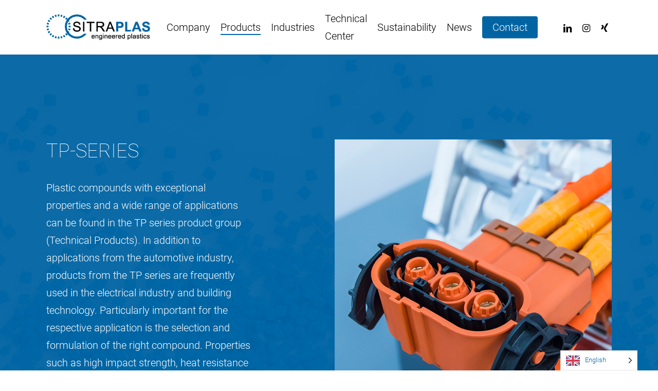

--- FILE ---
content_type: text/html; charset=UTF-8
request_url: https://sitraplas.com/en/tp-serie/
body_size: 17191
content:
<!doctype html>
<html lang="en" class="no-js">
<head>
	<meta charset="UTF-8">
	<meta name="viewport" content="width=device-width, initial-scale=1, maximum-scale=1, user-scalable=0" /><meta name='robots' content='index, follow, max-image-preview:large, max-snippet:-1, max-video-preview:-1' />

	<!-- This site is optimized with the Yoast SEO plugin v26.8 - https://yoast.com/product/yoast-seo-wordpress/ -->
	<title>tp-series - SITRAPLAS</title>
	<link rel="canonical" href="https://sitraplas.com/en/tp-serie/" />
	<meta property="og:locale" content="en" />
	<meta property="og:type" content="article" />
	<meta property="og:title" content="tp-series - SITRAPLAS" />
	<meta property="og:url" content="https://sitraplas.com/en/tp-serie/" />
	<meta property="og:site_name" content="SITRAPLAS" />
	<meta property="article:modified_time" content="2023-10-18T12:16:38+00:00" />
	<meta name="twitter:card" content="summary_large_image" />
	<meta name="twitter:label1" content="Geschätzte Lesezeit" />
	<meta name="twitter:data1" content="6 Minuten" />
	<script type="application/ld+json" class="yoast-schema-graph">{"@context":"https:\/\/schema.org","@graph":[{"@type":"WebPage","@id":"https:\/\/sitraplas.com\/tp-serie\/","url":"https:\/\/sitraplas.com\/tp-serie\/","name":"tp-series - SITRAPLAS","isPartOf":{"@id":"https:\/\/sitraplas.com\/#website"},"datePublished":"2023-09-27T03:35:13+00:00","dateModified":"2023-10-18T12:16:38+00:00","breadcrumb":{"@id":"https:\/\/sitraplas.com\/tp-serie\/#breadcrumb"},"inLanguage":"de","potentialAction":[{"@type":"ReadAction","target":["https:\/\/sitraplas.com\/tp-serie\/"]}]},{"@type":"BreadcrumbList","@id":"https:\/\/sitraplas.com\/tp-serie\/#breadcrumb","itemListElement":[{"@type":"ListItem","position":1,"name":"Home page","item":"https:\/\/sitraplas.com\/"},{"@type":"ListItem","position":2,"name":"tp-series"}]},{"@type":"WebSite","@id":"https:\/\/sitraplas.com\/#website","url":"https:\/\/sitraplas.com\/","name":"SITRAPLAS","description":"Your partner for customized compounds","publisher":{"@id":"https:\/\/sitraplas.com\/#organization"},"potentialAction":[{"@type":"SearchAction","target":{"@type":"EntryPoint","urlTemplate":"https:\/\/sitraplas.com\/?s={search_term_string}"},"query-input":{"@type":"PropertyValueSpecification","valueRequired":true,"valueName":"search_term_string"}}],"inLanguage":"de"},{"@type":"Organization","@id":"https:\/\/sitraplas.com\/#organization","name":"SITRAPLAS","url":"https:\/\/sitraplas.com\/","logo":{"@type":"ImageObject","inLanguage":"de","@id":"https:\/\/sitraplas.com\/#\/schema\/logo\/image\/","url":"https:\/\/sitraplas.com\/wp-content\/uploads\/2022\/11\/SIT_Logo.png","contentUrl":"https:\/\/sitraplas.com\/wp-content\/uploads\/2022\/11\/SIT_Logo.png","width":299,"height":74,"caption":"SITRAPLAS"},"image":{"@id":"https:\/\/sitraplas.com\/#\/schema\/logo\/image\/"},"sameAs":["https:\/\/www.linkedin.com\/company\/sitraplas-gmbh\/","https:\/\/www.instagram.com\/sitraplas\/","https:\/\/www.xing.com\/pages\/sitraplasgmbh"]}]}</script>
	<!-- / Yoast SEO plugin. -->



<link rel="alternate" type="application/rss+xml" title="SITRAPLAS &raquo; Feed" href="https://sitraplas.com/feed/" />
<link rel="alternate" type="application/rss+xml" title="SITRAPLAS &raquo; Kommentar-Feed" href="https://sitraplas.com/comments/feed/" />
<link rel="alternate" title="oEmbed (JSON)" type="application/json+oembed" href="https://sitraplas.com/wp-json/oembed/1.0/embed?url=https%3A%2F%2Fsitraplas.com%2Ftp-serie%2F" />
<link rel="alternate" title="oEmbed (XML)" type="text/xml+oembed" href="https://sitraplas.com/wp-json/oembed/1.0/embed?url=https%3A%2F%2Fsitraplas.com%2Ftp-serie%2F&#038;format=xml" />
<style id='wp-img-auto-sizes-contain-inline-css' type='text/css'>
img:is([sizes=auto i],[sizes^="auto," i]){contain-intrinsic-size:3000px 1500px}
/*# sourceURL=wp-img-auto-sizes-contain-inline-css */
</style>
<style id='wp-block-library-inline-css' type='text/css'>
:root{--wp-block-synced-color:#7a00df;--wp-block-synced-color--rgb:122,0,223;--wp-bound-block-color:var(--wp-block-synced-color);--wp-editor-canvas-background:#ddd;--wp-admin-theme-color:#007cba;--wp-admin-theme-color--rgb:0,124,186;--wp-admin-theme-color-darker-10:#006ba1;--wp-admin-theme-color-darker-10--rgb:0,107,160.5;--wp-admin-theme-color-darker-20:#005a87;--wp-admin-theme-color-darker-20--rgb:0,90,135;--wp-admin-border-width-focus:2px}@media (min-resolution:192dpi){:root{--wp-admin-border-width-focus:1.5px}}.wp-element-button{cursor:pointer}:root .has-very-light-gray-background-color{background-color:#eee}:root .has-very-dark-gray-background-color{background-color:#313131}:root .has-very-light-gray-color{color:#eee}:root .has-very-dark-gray-color{color:#313131}:root .has-vivid-green-cyan-to-vivid-cyan-blue-gradient-background{background:linear-gradient(135deg,#00d084,#0693e3)}:root .has-purple-crush-gradient-background{background:linear-gradient(135deg,#34e2e4,#4721fb 50%,#ab1dfe)}:root .has-hazy-dawn-gradient-background{background:linear-gradient(135deg,#faaca8,#dad0ec)}:root .has-subdued-olive-gradient-background{background:linear-gradient(135deg,#fafae1,#67a671)}:root .has-atomic-cream-gradient-background{background:linear-gradient(135deg,#fdd79a,#004a59)}:root .has-nightshade-gradient-background{background:linear-gradient(135deg,#330968,#31cdcf)}:root .has-midnight-gradient-background{background:linear-gradient(135deg,#020381,#2874fc)}:root{--wp--preset--font-size--normal:16px;--wp--preset--font-size--huge:42px}.has-regular-font-size{font-size:1em}.has-larger-font-size{font-size:2.625em}.has-normal-font-size{font-size:var(--wp--preset--font-size--normal)}.has-huge-font-size{font-size:var(--wp--preset--font-size--huge)}.has-text-align-center{text-align:center}.has-text-align-left{text-align:left}.has-text-align-right{text-align:right}.has-fit-text{white-space:nowrap!important}#end-resizable-editor-section{display:none}.aligncenter{clear:both}.items-justified-left{justify-content:flex-start}.items-justified-center{justify-content:center}.items-justified-right{justify-content:flex-end}.items-justified-space-between{justify-content:space-between}.screen-reader-text{border:0;clip-path:inset(50%);height:1px;margin:-1px;overflow:hidden;padding:0;position:absolute;width:1px;word-wrap:normal!important}.screen-reader-text:focus{background-color:#ddd;clip-path:none;color:#444;display:block;font-size:1em;height:auto;left:5px;line-height:normal;padding:15px 23px 14px;text-decoration:none;top:5px;width:auto;z-index:100000}html :where(.has-border-color){border-style:solid}html :where([style*=border-top-color]){border-top-style:solid}html :where([style*=border-right-color]){border-right-style:solid}html :where([style*=border-bottom-color]){border-bottom-style:solid}html :where([style*=border-left-color]){border-left-style:solid}html :where([style*=border-width]){border-style:solid}html :where([style*=border-top-width]){border-top-style:solid}html :where([style*=border-right-width]){border-right-style:solid}html :where([style*=border-bottom-width]){border-bottom-style:solid}html :where([style*=border-left-width]){border-left-style:solid}html :where(img[class*=wp-image-]){height:auto;max-width:100%}:where(figure){margin:0 0 1em}html :where(.is-position-sticky){--wp-admin--admin-bar--position-offset:var(--wp-admin--admin-bar--height,0px)}@media screen and (max-width:600px){html :where(.is-position-sticky){--wp-admin--admin-bar--position-offset:0px}}

/*# sourceURL=wp-block-library-inline-css */
</style><style id='global-styles-inline-css' type='text/css'>
:root{--wp--preset--aspect-ratio--square: 1;--wp--preset--aspect-ratio--4-3: 4/3;--wp--preset--aspect-ratio--3-4: 3/4;--wp--preset--aspect-ratio--3-2: 3/2;--wp--preset--aspect-ratio--2-3: 2/3;--wp--preset--aspect-ratio--16-9: 16/9;--wp--preset--aspect-ratio--9-16: 9/16;--wp--preset--color--black: #000000;--wp--preset--color--cyan-bluish-gray: #abb8c3;--wp--preset--color--white: #ffffff;--wp--preset--color--pale-pink: #f78da7;--wp--preset--color--vivid-red: #cf2e2e;--wp--preset--color--luminous-vivid-orange: #ff6900;--wp--preset--color--luminous-vivid-amber: #fcb900;--wp--preset--color--light-green-cyan: #7bdcb5;--wp--preset--color--vivid-green-cyan: #00d084;--wp--preset--color--pale-cyan-blue: #8ed1fc;--wp--preset--color--vivid-cyan-blue: #0693e3;--wp--preset--color--vivid-purple: #9b51e0;--wp--preset--gradient--vivid-cyan-blue-to-vivid-purple: linear-gradient(135deg,rgb(6,147,227) 0%,rgb(155,81,224) 100%);--wp--preset--gradient--light-green-cyan-to-vivid-green-cyan: linear-gradient(135deg,rgb(122,220,180) 0%,rgb(0,208,130) 100%);--wp--preset--gradient--luminous-vivid-amber-to-luminous-vivid-orange: linear-gradient(135deg,rgb(252,185,0) 0%,rgb(255,105,0) 100%);--wp--preset--gradient--luminous-vivid-orange-to-vivid-red: linear-gradient(135deg,rgb(255,105,0) 0%,rgb(207,46,46) 100%);--wp--preset--gradient--very-light-gray-to-cyan-bluish-gray: linear-gradient(135deg,rgb(238,238,238) 0%,rgb(169,184,195) 100%);--wp--preset--gradient--cool-to-warm-spectrum: linear-gradient(135deg,rgb(74,234,220) 0%,rgb(151,120,209) 20%,rgb(207,42,186) 40%,rgb(238,44,130) 60%,rgb(251,105,98) 80%,rgb(254,248,76) 100%);--wp--preset--gradient--blush-light-purple: linear-gradient(135deg,rgb(255,206,236) 0%,rgb(152,150,240) 100%);--wp--preset--gradient--blush-bordeaux: linear-gradient(135deg,rgb(254,205,165) 0%,rgb(254,45,45) 50%,rgb(107,0,62) 100%);--wp--preset--gradient--luminous-dusk: linear-gradient(135deg,rgb(255,203,112) 0%,rgb(199,81,192) 50%,rgb(65,88,208) 100%);--wp--preset--gradient--pale-ocean: linear-gradient(135deg,rgb(255,245,203) 0%,rgb(182,227,212) 50%,rgb(51,167,181) 100%);--wp--preset--gradient--electric-grass: linear-gradient(135deg,rgb(202,248,128) 0%,rgb(113,206,126) 100%);--wp--preset--gradient--midnight: linear-gradient(135deg,rgb(2,3,129) 0%,rgb(40,116,252) 100%);--wp--preset--font-size--small: 13px;--wp--preset--font-size--medium: 20px;--wp--preset--font-size--large: 36px;--wp--preset--font-size--x-large: 42px;--wp--preset--spacing--20: 0.44rem;--wp--preset--spacing--30: 0.67rem;--wp--preset--spacing--40: 1rem;--wp--preset--spacing--50: 1.5rem;--wp--preset--spacing--60: 2.25rem;--wp--preset--spacing--70: 3.38rem;--wp--preset--spacing--80: 5.06rem;--wp--preset--shadow--natural: 6px 6px 9px rgba(0, 0, 0, 0.2);--wp--preset--shadow--deep: 12px 12px 50px rgba(0, 0, 0, 0.4);--wp--preset--shadow--sharp: 6px 6px 0px rgba(0, 0, 0, 0.2);--wp--preset--shadow--outlined: 6px 6px 0px -3px rgb(255, 255, 255), 6px 6px rgb(0, 0, 0);--wp--preset--shadow--crisp: 6px 6px 0px rgb(0, 0, 0);}:where(.is-layout-flex){gap: 0.5em;}:where(.is-layout-grid){gap: 0.5em;}body .is-layout-flex{display: flex;}.is-layout-flex{flex-wrap: wrap;align-items: center;}.is-layout-flex > :is(*, div){margin: 0;}body .is-layout-grid{display: grid;}.is-layout-grid > :is(*, div){margin: 0;}:where(.wp-block-columns.is-layout-flex){gap: 2em;}:where(.wp-block-columns.is-layout-grid){gap: 2em;}:where(.wp-block-post-template.is-layout-flex){gap: 1.25em;}:where(.wp-block-post-template.is-layout-grid){gap: 1.25em;}.has-black-color{color: var(--wp--preset--color--black) !important;}.has-cyan-bluish-gray-color{color: var(--wp--preset--color--cyan-bluish-gray) !important;}.has-white-color{color: var(--wp--preset--color--white) !important;}.has-pale-pink-color{color: var(--wp--preset--color--pale-pink) !important;}.has-vivid-red-color{color: var(--wp--preset--color--vivid-red) !important;}.has-luminous-vivid-orange-color{color: var(--wp--preset--color--luminous-vivid-orange) !important;}.has-luminous-vivid-amber-color{color: var(--wp--preset--color--luminous-vivid-amber) !important;}.has-light-green-cyan-color{color: var(--wp--preset--color--light-green-cyan) !important;}.has-vivid-green-cyan-color{color: var(--wp--preset--color--vivid-green-cyan) !important;}.has-pale-cyan-blue-color{color: var(--wp--preset--color--pale-cyan-blue) !important;}.has-vivid-cyan-blue-color{color: var(--wp--preset--color--vivid-cyan-blue) !important;}.has-vivid-purple-color{color: var(--wp--preset--color--vivid-purple) !important;}.has-black-background-color{background-color: var(--wp--preset--color--black) !important;}.has-cyan-bluish-gray-background-color{background-color: var(--wp--preset--color--cyan-bluish-gray) !important;}.has-white-background-color{background-color: var(--wp--preset--color--white) !important;}.has-pale-pink-background-color{background-color: var(--wp--preset--color--pale-pink) !important;}.has-vivid-red-background-color{background-color: var(--wp--preset--color--vivid-red) !important;}.has-luminous-vivid-orange-background-color{background-color: var(--wp--preset--color--luminous-vivid-orange) !important;}.has-luminous-vivid-amber-background-color{background-color: var(--wp--preset--color--luminous-vivid-amber) !important;}.has-light-green-cyan-background-color{background-color: var(--wp--preset--color--light-green-cyan) !important;}.has-vivid-green-cyan-background-color{background-color: var(--wp--preset--color--vivid-green-cyan) !important;}.has-pale-cyan-blue-background-color{background-color: var(--wp--preset--color--pale-cyan-blue) !important;}.has-vivid-cyan-blue-background-color{background-color: var(--wp--preset--color--vivid-cyan-blue) !important;}.has-vivid-purple-background-color{background-color: var(--wp--preset--color--vivid-purple) !important;}.has-black-border-color{border-color: var(--wp--preset--color--black) !important;}.has-cyan-bluish-gray-border-color{border-color: var(--wp--preset--color--cyan-bluish-gray) !important;}.has-white-border-color{border-color: var(--wp--preset--color--white) !important;}.has-pale-pink-border-color{border-color: var(--wp--preset--color--pale-pink) !important;}.has-vivid-red-border-color{border-color: var(--wp--preset--color--vivid-red) !important;}.has-luminous-vivid-orange-border-color{border-color: var(--wp--preset--color--luminous-vivid-orange) !important;}.has-luminous-vivid-amber-border-color{border-color: var(--wp--preset--color--luminous-vivid-amber) !important;}.has-light-green-cyan-border-color{border-color: var(--wp--preset--color--light-green-cyan) !important;}.has-vivid-green-cyan-border-color{border-color: var(--wp--preset--color--vivid-green-cyan) !important;}.has-pale-cyan-blue-border-color{border-color: var(--wp--preset--color--pale-cyan-blue) !important;}.has-vivid-cyan-blue-border-color{border-color: var(--wp--preset--color--vivid-cyan-blue) !important;}.has-vivid-purple-border-color{border-color: var(--wp--preset--color--vivid-purple) !important;}.has-vivid-cyan-blue-to-vivid-purple-gradient-background{background: var(--wp--preset--gradient--vivid-cyan-blue-to-vivid-purple) !important;}.has-light-green-cyan-to-vivid-green-cyan-gradient-background{background: var(--wp--preset--gradient--light-green-cyan-to-vivid-green-cyan) !important;}.has-luminous-vivid-amber-to-luminous-vivid-orange-gradient-background{background: var(--wp--preset--gradient--luminous-vivid-amber-to-luminous-vivid-orange) !important;}.has-luminous-vivid-orange-to-vivid-red-gradient-background{background: var(--wp--preset--gradient--luminous-vivid-orange-to-vivid-red) !important;}.has-very-light-gray-to-cyan-bluish-gray-gradient-background{background: var(--wp--preset--gradient--very-light-gray-to-cyan-bluish-gray) !important;}.has-cool-to-warm-spectrum-gradient-background{background: var(--wp--preset--gradient--cool-to-warm-spectrum) !important;}.has-blush-light-purple-gradient-background{background: var(--wp--preset--gradient--blush-light-purple) !important;}.has-blush-bordeaux-gradient-background{background: var(--wp--preset--gradient--blush-bordeaux) !important;}.has-luminous-dusk-gradient-background{background: var(--wp--preset--gradient--luminous-dusk) !important;}.has-pale-ocean-gradient-background{background: var(--wp--preset--gradient--pale-ocean) !important;}.has-electric-grass-gradient-background{background: var(--wp--preset--gradient--electric-grass) !important;}.has-midnight-gradient-background{background: var(--wp--preset--gradient--midnight) !important;}.has-small-font-size{font-size: var(--wp--preset--font-size--small) !important;}.has-medium-font-size{font-size: var(--wp--preset--font-size--medium) !important;}.has-large-font-size{font-size: var(--wp--preset--font-size--large) !important;}.has-x-large-font-size{font-size: var(--wp--preset--font-size--x-large) !important;}
/*# sourceURL=global-styles-inline-css */
</style>

<style id='classic-theme-styles-inline-css' type='text/css'>
/*! This file is auto-generated */
.wp-block-button__link{color:#fff;background-color:#32373c;border-radius:9999px;box-shadow:none;text-decoration:none;padding:calc(.667em + 2px) calc(1.333em + 2px);font-size:1.125em}.wp-block-file__button{background:#32373c;color:#fff;text-decoration:none}
/*# sourceURL=/wp-includes/css/classic-themes.min.css */
</style>
<link rel='stylesheet' id='weglot-css-css' href='https://sitraplas.com/wp-content/plugins/weglot/dist/css/front-css.css?ver=4.2.4' type='text/css' media='' />
<link rel='stylesheet' id='new-flag-css-css' href='https://sitraplas.com/wp-content/plugins/weglot/app/styles/new-flags.css?ver=4.2.4' type='text/css' media='all' />
<link rel='stylesheet' id='font-awesome-css' href='https://sitraplas.com/wp-content/themes/salient/css/font-awesome-legacy.min.css?ver=4.7.1' type='text/css' media='all' />
<link rel='stylesheet' id='salient-grid-system-css' href='https://sitraplas.com/wp-content/themes/salient/css/build/grid-system.css?ver=16.0.5' type='text/css' media='all' />
<link rel='stylesheet' id='main-styles-css' href='https://sitraplas.com/wp-content/themes/salient/css/build/style.css?ver=16.0.5' type='text/css' media='all' />
<style id='main-styles-inline-css' type='text/css'>
html body[data-header-resize="1"] .container-wrap, 
			html body[data-header-format="left-header"][data-header-resize="0"] .container-wrap, 
			html body[data-header-resize="0"] .container-wrap, 
			body[data-header-format="left-header"][data-header-resize="0"] .container-wrap { 
				padding-top: 0; 
			} 
			.main-content > .row > #breadcrumbs.yoast { 
				padding: 20px 0; 
			}
/*# sourceURL=main-styles-inline-css */
</style>
<link rel='stylesheet' id='nectar-element-fancy-box-css' href='https://sitraplas.com/wp-content/themes/salient/css/build/elements/element-fancy-box.css?ver=16.0.5' type='text/css' media='all' />
<link rel='stylesheet' id='nectar-element-wpb-column-border-css' href='https://sitraplas.com/wp-content/themes/salient/css/build/elements/element-wpb-column-border.css?ver=16.0.5' type='text/css' media='all' />
<link rel='stylesheet' id='nectar_default_font_open_sans-css' href='//sitraplas.com/wp-content/uploads/omgf/nectar_default_font_open_sans/nectar_default_font_open_sans.css?ver=1668689586' type='text/css' media='all' />
<link rel='stylesheet' id='responsive-css' href='https://sitraplas.com/wp-content/themes/salient/css/build/responsive.css?ver=16.0.5' type='text/css' media='all' />
<link rel='stylesheet' id='nectar-flickity-css' href='https://sitraplas.com/wp-content/themes/salient/css/build/plugins/flickity.css?ver=16.0.5' type='text/css' media='all' />
<link rel='stylesheet' id='skin-material-css' href='https://sitraplas.com/wp-content/themes/salient/css/build/skin-material.css?ver=16.0.5' type='text/css' media='all' />
<link rel='stylesheet' id='salient-wp-menu-dynamic-css' href='https://sitraplas.com/wp-content/uploads/salient/menu-dynamic.css?ver=91531' type='text/css' media='all' />
<link rel='stylesheet' id='js_composer_front-css' href='https://sitraplas.com/wp-content/plugins/js_composer_salient/assets/css/js_composer.min.css?ver=6.13.1' type='text/css' media='all' />
<link rel='stylesheet' id='dynamic-css-css' href='https://sitraplas.com/wp-content/themes/salient/css/salient-dynamic-styles.css?ver=6132' type='text/css' media='all' />
<style id='dynamic-css-inline-css' type='text/css'>
@media only screen and (min-width:1000px){body #ajax-content-wrap.no-scroll{min-height:calc(100vh - 106px);height:calc(100vh - 106px)!important;}}@media only screen and (min-width:1000px){#page-header-wrap.fullscreen-header,#page-header-wrap.fullscreen-header #page-header-bg,html:not(.nectar-box-roll-loaded) .nectar-box-roll > #page-header-bg.fullscreen-header,.nectar_fullscreen_zoom_recent_projects,#nectar_fullscreen_rows:not(.afterLoaded) > div{height:calc(100vh - 105px);}.wpb_row.vc_row-o-full-height.top-level,.wpb_row.vc_row-o-full-height.top-level > .col.span_12{min-height:calc(100vh - 105px);}html:not(.nectar-box-roll-loaded) .nectar-box-roll > #page-header-bg.fullscreen-header{top:106px;}.nectar-slider-wrap[data-fullscreen="true"]:not(.loaded),.nectar-slider-wrap[data-fullscreen="true"]:not(.loaded) .swiper-container{height:calc(100vh - 104px)!important;}.admin-bar .nectar-slider-wrap[data-fullscreen="true"]:not(.loaded),.admin-bar .nectar-slider-wrap[data-fullscreen="true"]:not(.loaded) .swiper-container{height:calc(100vh - 104px - 32px)!important;}}.admin-bar[class*="page-template-template-no-header"] .wpb_row.vc_row-o-full-height.top-level,.admin-bar[class*="page-template-template-no-header"] .wpb_row.vc_row-o-full-height.top-level > .col.span_12{min-height:calc(100vh - 32px);}body[class*="page-template-template-no-header"] .wpb_row.vc_row-o-full-height.top-level,body[class*="page-template-template-no-header"] .wpb_row.vc_row-o-full-height.top-level > .col.span_12{min-height:100vh;}@media only screen and (max-width:999px){.using-mobile-browser #nectar_fullscreen_rows:not(.afterLoaded):not([data-mobile-disable="on"]) > div{height:calc(100vh - 111px);}.using-mobile-browser .wpb_row.vc_row-o-full-height.top-level,.using-mobile-browser .wpb_row.vc_row-o-full-height.top-level > .col.span_12,[data-permanent-transparent="1"].using-mobile-browser .wpb_row.vc_row-o-full-height.top-level,[data-permanent-transparent="1"].using-mobile-browser .wpb_row.vc_row-o-full-height.top-level > .col.span_12{min-height:calc(100vh - 111px);}html:not(.nectar-box-roll-loaded) .nectar-box-roll > #page-header-bg.fullscreen-header,.nectar_fullscreen_zoom_recent_projects,.nectar-slider-wrap[data-fullscreen="true"]:not(.loaded),.nectar-slider-wrap[data-fullscreen="true"]:not(.loaded) .swiper-container,#nectar_fullscreen_rows:not(.afterLoaded):not([data-mobile-disable="on"]) > div{height:calc(100vh - 58px);}.wpb_row.vc_row-o-full-height.top-level,.wpb_row.vc_row-o-full-height.top-level > .col.span_12{min-height:calc(100vh - 58px);}body[data-transparent-header="false"] #ajax-content-wrap.no-scroll{min-height:calc(100vh - 58px);height:calc(100vh - 58px);}}#nectar_fullscreen_rows{background-color:transparent;}#ajax-content-wrap .vc_row.inner_row.right_padding_20pct .row_col_wrap_12_inner,.nectar-global-section .vc_row.inner_row.right_padding_20pct .row_col_wrap_12_inner{padding-right:20%;}.wpb_column.el_spacing_0px > .vc_column-inner > .wpb_wrapper > div:not(:last-child){margin-bottom:0;}.col.padding-2-percent > .vc_column-inner,.col.padding-2-percent > .n-sticky > .vc_column-inner{padding:calc(600px * 0.03);}@media only screen and (max-width:690px){.col.padding-2-percent > .vc_column-inner,.col.padding-2-percent > .n-sticky > .vc_column-inner{padding:calc(100vw * 0.03);}}@media only screen and (min-width:1000px){.col.padding-2-percent > .vc_column-inner,.col.padding-2-percent > .n-sticky > .vc_column-inner{padding:calc((100vw - 180px) * 0.02);}.column_container:not(.vc_col-sm-12) .col.padding-2-percent > .vc_column-inner{padding:calc((100vw - 180px) * 0.01);}}@media only screen and (min-width:1425px){.col.padding-2-percent > .vc_column-inner{padding:calc(1245px * 0.02);}.column_container:not(.vc_col-sm-12) .col.padding-2-percent > .vc_column-inner{padding:calc(1245px * 0.01);}}.full-width-content .col.padding-2-percent > .vc_column-inner{padding:calc(100vw * 0.02);}@media only screen and (max-width:999px){.full-width-content .col.padding-2-percent > .vc_column-inner{padding:calc(100vw * 0.03);}}@media only screen and (min-width:1000px){.full-width-content .column_container:not(.vc_col-sm-12) .col.padding-2-percent > .vc_column-inner{padding:calc(100vw * 0.01);}}.wpb_column > .vc_column-inner > .border-wrap{position:static;pointer-events:none}.wpb_column > .vc_column-inner > .border-wrap >span{position:absolute;z-index:100;}.wpb_column[data-border-style="solid"] > .vc_column-inner > .border-wrap >span{border-style:solid}.wpb_column[data-border-style="dotted"] > .vc_column-inner > .border-wrap >span{border-style:dotted}.wpb_column[data-border-style="dashed"] > .vc_column-inner > .border-wrap >span{border-style:dashed}.wpb_column > .vc_column-inner > .border-wrap >.border-top,.wpb_column[data-border-style*="double"] > .vc_column-inner > .border-wrap >.border-top:after{width:100%;top:0;left:0;border-color:inherit;}.wpb_column > .vc_column-inner > .border-wrap >.border-bottom,.wpb_column[data-border-style*="double"] > .vc_column-inner > .border-wrap >.border-bottom:after{width:100%;bottom:0;left:0;border-color:inherit;}.wpb_column > .vc_column-inner > .border-wrap >.border-left,.wpb_column[data-border-style*="double"] > .vc_column-inner > .border-wrap >.border-left:after{height:100%;top:0;left:0;border-color:inherit;}.wpb_column > .vc_column-inner > .border-wrap >.border-right,.wpb_column[data-border-style*="double"] > .vc_column-inner > .border-wrap >.border-right:after{height:100%;top:0;right:0;border-color:inherit;}.wpb_column > .vc_column-inner > .border-wrap >.border-right,.wpb_column[data-border-style*="double"] > .vc_column-inner > .border-wrap >.border-right:after,.wpb_column > .vc_column-inner > .border-wrap >.border-left,.wpb_column[data-border-style*="double"] > .vc_column-inner > .border-wrap >.border-left:after,.wpb_column > .vc_column-inner > .border-wrap >.border-bottom,.wpb_column[data-border-style*="double"] > .vc_column-inner > .border-wrap >.border-bottom:after{border-top:none!important}.wpb_column > .vc_column-inner > .border-wrap >.border-left,.wpb_column[data-border-style*="double"] > .vc_column-inner > .border-wrap >.border-left:after,.wpb_column > .vc_column-inner > .border-wrap >.border-bottom,.wpb_column[data-border-style*="double"] > .vc_column-inner > .border-wrap >.border-bottom:after,.wpb_column > .vc_column-inner > .border-wrap >.border-top,.wpb_column[data-border-style*="double"] > .vc_column-inner > .border-wrap >.border-top:after{border-right:none!important}.wpb_column > .vc_column-inner > .border-wrap >.border-right,.wpb_column[data-border-style*="double"] > .vc_column-inner > .border-wrap >.border-right:after,.wpb_column > .vc_column-inner > .border-wrap >.border-left,.wpb_column[data-border-style*="double"] > .vc_column-inner > .border-wrap >.border-left:after,.wpb_column > .vc_column-inner > .border-wrap >.border-top,.wpb_column[data-border-style*="double"] > .vc_column-inner > .border-wrap >.border-top:after{border-bottom:none!important}.wpb_column > .vc_column-inner > .border-wrap >.border-right,.wpb_column[data-border-style*="double"] > .vc_column-inner > .border-wrap >.border-right:after,.wpb_column > .vc_column-inner > .border-wrap >.border-bottom,.wpb_column[data-border-style*="double"] > .vc_column-inner > .border-wrap >.border-bottom:after,.wpb_column > .vc_column-inner > .border-wrap >.border-top,.wpb_column[data-border-style*="double"] > .vc_column-inner > .border-wrap >.border-top:after{border-left:none!important}.wpb_column[data-border-radius="5px"],.wpb_column[data-border-radius="5px"] > .vc_column-inner,.wpb_column[data-border-radius="5px"] > .vc_column-inner > .column-link,.wpb_column[data-border-radius="5px"] > .vc_column-inner > .column-bg-overlay-wrap,.wpb_column[data-border-radius="5px"] > .vc_column-inner > .column-image-bg-wrap[data-bg-animation="zoom-out-reveal"],.wpb_column[data-border-radius="5px"] > .vc_column-inner > .column-image-bg-wrap .column-image-bg,.wpb_column[data-border-radius="5px"] > .vc_column-inner > .column-image-bg-wrap[data-n-parallax-bg="true"],.wpb_column[data-border-radius="5px"] > .n-sticky > .vc_column-inner,.wpb_column[data-border-radius="5px"] > .n-sticky > .vc_column-inner > .column-bg-overlay-wrap{border-radius:5px;}.wpb_column.child_column.el_spacing_0px > .vc_column-inner > .wpb_wrapper > div:not(:last-child){margin-bottom:0;}.nectar-fancy-box[data-style="image_above_text_underline"].aspect-4-5 .box-bg{padding-bottom:calc((5 / 4) * 100%);}.nectar-fancy-box[data-style="image_above_text_underline"].content-color-ffffff *{color:#ffffff;}.nectar-fancy-box[data-style*="text_underline"].content-color-ffffff h2,.nectar-fancy-box[data-style*="text_underline"].content-color-ffffff h3,.nectar-fancy-box[data-style*="text_underline"].content-color-ffffff h4,.nectar-fancy-box[data-style*="text_underline"].content-color-ffffff h5{background-image:linear-gradient(to right,#ffffff 0,#ffffff 100%);}.nectar-badge__inner{display:inline-block;line-height:1;color:#fff;border-radius:10px;}.nectar-badge.position_desktop_absolute{white-space:nowrap;}.padding-amount-small .nectar-badge__inner{padding:.5em 1em;}.nectar-badge[data-bg-color-custom="#0064a3"] .nectar-badge__inner{background-color:#0064a3;}.nectar-badge.text-color-ffffff .nectar-badge__inner{color:#ffffff;}.nectar-badge[data-bg-color-custom="#2ac4ea"] .nectar-badge__inner{background-color:#2ac4ea;}#ajax-content-wrap .nectar-responsive-text *{margin-bottom:0;color:inherit;}#ajax-content-wrap .nectar-responsive-text[class*="font_size"] *{font-size:inherit;line-height:inherit;}.nectar-responsive-text.nectar-link-underline-effect a{text-decoration:none;}@media only screen,print{#ajax-content-wrap .font_size_desktop_1-1vw.nectar-responsive-text,.font_size_desktop_1-1vw.nectar-responsive-text{font-size:1.1vw;}}@media only screen and (max-width:999px){#ajax-content-wrap .container-wrap .font_size_tablet_22px.nectar-responsive-text,.container-wrap .font_size_tablet_22px.nectar-responsive-text{font-size:22px;}}#ajax-content-wrap .font_line_height_1-3.nectar-responsive-text{line-height:1.3;}@media only screen,print{body #ajax-content-wrap .font_size_desktop_1-1vw.font_size_min_14px.font_size_max_20px.nectar-responsive-text,body .font_size_desktop_1-1vw.font_size_min_14px.font_size_max_20px.nectar-responsive-text{font-size:min(20px,max(14px,1.1vw));}}#ajax-content-wrap .font_line_height_1-5.nectar-responsive-text{line-height:1.5;}.nectar-flickity.nectar-carousel.nectar-carousel:not(.masonry).tb-spacing-0 .flickity-viewport{margin-top:0;margin-bottom:0;}@media only screen and (max-width:1000px){.nectar-flickity.nectar-carousel:not(.masonry).tb-spacing-0 .flickity-page-dots{bottom:-50px;}}@media only screen and (min-width:1300px){.nectar-flickity.nectar-carousel[data-desktop-columns="3"][data-spacing="15px"][data-format="default"] .cell{width:calc((100% - 60px) / 3);}}@media only screen and (min-width:1000px) and (max-width:1299px){.nectar-flickity.nectar-carousel[data-small-desktop-columns="3"][data-spacing="15px"][data-format="default"] .cell{width:calc((100% - 60px) / 3);}}@media only screen and (max-width:999px) and (min-width:690px){.nectar-flickity.nectar-carousel[data-tablet-columns="2"][data-spacing="15px"][data-format="default"] .cell{width:calc((100% - 30px) / 2);}}.nectar-simple-slider .cell.color-overlay-1-transparent > .bg-layer-wrap > .color-overlay{background-color:transparent;}@media only screen and (max-width:999px){.vc_row.top_padding_tablet_16pct{padding-top:16%!important;}}@media only screen and (max-width:999px){.vc_row.top_padding_tablet_20pct{padding-top:20%!important;}}@media only screen and (max-width:999px){.vc_row.top_padding_tablet_6pct{padding-top:6%!important;}}@media only screen and (max-width:999px){.vc_row.bottom_padding_tablet_16pct{padding-bottom:16%!important;}}@media only screen and (max-width:999px){.vc_row.inner_row.top_padding_tablet_10px{padding-top:10px!important;}}@media only screen and (max-width:999px){.vc_row.bottom_padding_tablet_6pct{padding-bottom:6%!important;}}@media only screen and (max-width:999px){.vc_row.bottom_padding_tablet_10pct{padding-bottom:10%!important;}}@media only screen and (max-width:999px){body .wpb_column.force-tablet-text-align-left,body .wpb_column.force-tablet-text-align-left .col{text-align:left!important;}body .wpb_column.force-tablet-text-align-right,body .wpb_column.force-tablet-text-align-right .col{text-align:right!important;}body .wpb_column.force-tablet-text-align-center,body .wpb_column.force-tablet-text-align-center .col,body .wpb_column.force-tablet-text-align-center .vc_custom_heading,body .wpb_column.force-tablet-text-align-center .nectar-cta{text-align:center!important;}.wpb_column.force-tablet-text-align-center .img-with-aniamtion-wrap img{display:inline-block;}}@media only screen and (max-width:999px){.nectar-cta.display_tablet_inherit{display:inherit;}}@media only screen and (max-width:999px){body .nectar-cta.alignment_tablet_center,body .nectar-next-section-wrap.alignment_tablet_center{text-align:center;}}@media only screen and (max-width:690px){html body .wpb_column.force-phone-text-align-left,html body .wpb_column.force-phone-text-align-left .col{text-align:left!important;}html body .wpb_column.force-phone-text-align-right,html body .wpb_column.force-phone-text-align-right .col{text-align:right!important;}html body .wpb_column.force-phone-text-align-center,html body .wpb_column.force-phone-text-align-center .col,html body .wpb_column.force-phone-text-align-center .vc_custom_heading,html body .wpb_column.force-phone-text-align-center .nectar-cta{text-align:center!important;}.wpb_column.force-phone-text-align-center .img-with-aniamtion-wrap img{display:inline-block;}}@media only screen and (max-width:690px){html body .nectar-cta.alignment_phone_left,html body .nectar-next-section-wrap.alignment_phone_left{text-align:left;}}@media only screen and (max-width:690px){.nectar-cta.display_phone_inherit{display:inherit;}}.screen-reader-text,.nectar-skip-to-content:not(:focus){border:0;clip:rect(1px,1px,1px,1px);clip-path:inset(50%);height:1px;margin:-1px;overflow:hidden;padding:0;position:absolute!important;width:1px;word-wrap:normal!important;}.row .col img:not([srcset]){width:auto;}.row .col img.img-with-animation.nectar-lazy:not([srcset]){width:100%;}
.single-post #header-space ,.single-post .heading-title {
    display: none;
}
.single-post .container-wrap {
    padding-top: 0px;
}
.single-post #page-header-wrap {
    display: none;
}
/*# sourceURL=dynamic-css-inline-css */
</style>
<link rel='stylesheet' id='redux-google-fonts-salient_redux-css' href='//sitraplas.com/wp-content/uploads/omgf/redux-google-fonts-salient_redux/redux-google-fonts-salient_redux.css?ver=1668689586' type='text/css' media='all' />
<script type="text/javascript" src="https://sitraplas.com/wp-content/plugins/weglot/dist/front-js.js?ver=4.2.4" id="wp-weglot-js-js"></script>
<script type="text/javascript" id="wp-statistics-tracker-js-extra">
/* <![CDATA[ */
var WP_Statistics_Tracker_Object = {"hitRequestUrl":"https://sitraplas.com/wp-json/wp-statistics/v2/hit?wp_statistics_hit_rest=yes&track_all=1&current_page_type=page&current_page_id=538&search_query&page_uri=L3RwLXNlcmllLw=","keepOnlineRequestUrl":"https://sitraplas.com/wp-json/wp-statistics/v2/online?wp_statistics_hit_rest=yes&track_all=1&current_page_type=page&current_page_id=538&search_query&page_uri=L3RwLXNlcmllLw=","option":{"dntEnabled":"1","cacheCompatibility":""}};
//# sourceURL=wp-statistics-tracker-js-extra
/* ]]> */
</script>
<script type="text/javascript" src="https://sitraplas.com/wp-content/plugins/wp-statistics/assets/js/tracker.js?ver=6.9" id="wp-statistics-tracker-js"></script>
<script type="text/javascript" src="https://sitraplas.com/wp-includes/js/jquery/jquery.min.js?ver=3.7.1" id="jquery-core-js"></script>
<script type="text/javascript" src="https://sitraplas.com/wp-includes/js/jquery/jquery-migrate.min.js?ver=3.4.1" id="jquery-migrate-js"></script>
<link rel="https://api.w.org/" href="https://sitraplas.com/wp-json/" /><link rel="alternate" title="JSON" type="application/json" href="https://sitraplas.com/wp-json/wp/v2/pages/538" /><link rel="EditURI" type="application/rsd+xml" title="RSD" href="https://sitraplas.com/xmlrpc.php?rsd" />
<meta name="generator" content="WordPress 6.9" />
<link rel='shortlink' href='https://sitraplas.com/?p=538' />

<meta name="google" content="notranslate"/>
<link rel="alternate" href="https://sitraplas.com/tp-serie/" hreflang="de"/>
<link rel="alternate" href="https://sitraplas.com/en/tp-serie/" hreflang="en"/>
<!-- Analytics by WP Statistics v14.4.4 - https://wp-statistics.com/ -->
<script type="text/javascript"> var root = document.getElementsByTagName( "html" )[0]; root.setAttribute( "class", "js" ); </script><meta name="generator" content="Powered by WPBakery Page Builder - drag and drop page builder for WordPress."/>
<link rel="icon" href="https://sitraplas.com/wp-content/uploads/2023/10/cropped-sitraplas-favicon-2-32x32.png" sizes="32x32" />
<link rel="icon" href="https://sitraplas.com/wp-content/uploads/2023/10/cropped-sitraplas-favicon-2-192x192.png" sizes="192x192" />
<link rel="apple-touch-icon" href="https://sitraplas.com/wp-content/uploads/2023/10/cropped-sitraplas-favicon-2-180x180.png" />
<meta name="msapplication-TileImage" content="https://sitraplas.com/wp-content/uploads/2023/10/cropped-sitraplas-favicon-2-270x270.png" />
<style type="text/css" data-type="vc_shortcodes-custom-css">.vc_custom_1697631396920{padding-right: 10% !important;}.vc_custom_1696604258577{padding-right: 10% !important;}.vc_custom_1667903115394{padding-right: 10% !important;}</style><noscript><style> .wpb_animate_when_almost_visible { opacity: 1; }</style></noscript><link data-pagespeed-no-defer data-nowprocket data-wpacu-skip data-no-optimize data-noptimize rel='stylesheet' id='main-styles-non-critical-css' href='https://sitraplas.com/wp-content/themes/salient/css/build/style-non-critical.css?ver=16.0.5' type='text/css' media='all' />
<link data-pagespeed-no-defer data-nowprocket data-wpacu-skip data-no-optimize data-noptimize rel='stylesheet' id='fancyBox-css' href='https://sitraplas.com/wp-content/themes/salient/css/build/plugins/jquery.fancybox.css?ver=3.3.1' type='text/css' media='all' />
<link data-pagespeed-no-defer data-nowprocket data-wpacu-skip data-no-optimize data-noptimize rel='stylesheet' id='nectar-ocm-core-css' href='https://sitraplas.com/wp-content/themes/salient/css/build/off-canvas/core.css?ver=16.0.5' type='text/css' media='all' />
<link data-pagespeed-no-defer data-nowprocket data-wpacu-skip data-no-optimize data-noptimize rel='stylesheet' id='nectar-ocm-slide-out-right-material-css' href='https://sitraplas.com/wp-content/themes/salient/css/build/off-canvas/slide-out-right-material.css?ver=16.0.5' type='text/css' media='all' />
<link data-pagespeed-no-defer data-nowprocket data-wpacu-skip data-no-optimize data-noptimize rel='stylesheet' id='nectar-ocm-slide-out-right-hover-css' href='https://sitraplas.com/wp-content/themes/salient/css/build/off-canvas/slide-out-right-hover.css?ver=16.0.5' type='text/css' media='all' />
</head><body class="wp-singular page-template-default page page-id-538 wp-theme-salient material wpb-js-composer js-comp-ver-6.13.1 vc_responsive" data-footer-reveal="false" data-footer-reveal-shadow="none" data-header-format="default" data-body-border="off" data-boxed-style="" data-header-breakpoint="1000" data-dropdown-style="minimal" data-cae="easeOutCubic" data-cad="750" data-megamenu-width="contained" data-aie="none" data-ls="fancybox" data-apte="standard" data-hhun="0" data-fancy-form-rcs="default" data-form-style="default" data-form-submit="regular" data-is="minimal" data-button-style="slightly_rounded_shadow" data-user-account-button="false" data-flex-cols="true" data-col-gap="default" data-header-inherit-rc="false" data-header-search="false" data-animated-anchors="true" data-ajax-transitions="false" data-full-width-header="false" data-slide-out-widget-area="true" data-slide-out-widget-area-style="slide-out-from-right" data-user-set-ocm="off" data-loading-animation="none" data-bg-header="false" data-responsive="1" data-ext-responsive="true" data-ext-padding="90" data-header-resize="1" data-header-color="custom" data-transparent-header="false" data-cart="false" data-remove-m-parallax="" data-remove-m-video-bgs="" data-m-animate="0" data-force-header-trans-color="light" data-smooth-scrolling="0" data-permanent-transparent="false" >
	
	<script type="text/javascript">
	 (function(window, document) {

		 if(navigator.userAgent.match(/(Android|iPod|iPhone|iPad|BlackBerry|IEMobile|Opera Mini)/)) {
			 document.body.className += " using-mobile-browser mobile ";
		 }

		 if( !("ontouchstart" in window) ) {

			 var body = document.querySelector("body");
			 var winW = window.innerWidth;
			 var bodyW = body.clientWidth;

			 if (winW > bodyW + 4) {
				 body.setAttribute("style", "--scroll-bar-w: " + (winW - bodyW - 4) + "px");
			 } else {
				 body.setAttribute("style", "--scroll-bar-w: 0px");
			 }
		 }

	 })(window, document);
   </script><a href="#ajax-content-wrap" class="nectar-skip-to-content">Skip to main content</a><div class="ocm-effect-wrap"><div class="ocm-effect-wrap-inner">	
	<div id="header-space"  data-header-mobile-fixed='1'></div> 
	
		<div id="header-outer" data-has-menu="true" data-has-buttons="no" data-header-button_style="default" data-using-pr-menu="false" data-mobile-fixed="1" data-ptnm="false" data-lhe="animated_underline" data-user-set-bg="#ffffff" data-format="default" data-permanent-transparent="false" data-megamenu-rt="0" data-remove-fixed="0" data-header-resize="1" data-cart="false" data-transparency-option="0" data-box-shadow="large" data-shrink-num="6" data-using-secondary="0" data-using-logo="1" data-logo-height="50" data-m-logo-height="35" data-padding="28" data-full-width="false" data-condense="false" >
		
<div id="search-outer" class="nectar">
	<div id="search">
		<div class="container">
			 <div id="search-box">
				 <div class="inner-wrap">
					 <div class="col span_12">
						  <form  role="search" action="https://sitraplas.com/en/" method="GET">
														 <input type="text" name="s"  value="" aria-label="Search" placeholder="Search" />
							 
						<span>Hit enter to search or ESC to close</span>
												</form>
					</div><!--/span_12-->
				</div><!--/inner-wrap-->
			 </div><!--/search-box-->
			 <div id="close"><a href="#"><span class="screen-reader-text">Close Search</span>
				<span class="close-wrap"> <span class="close-line close-line1"></span> <span class="close-line close-line2"></span> </span>				 </a></div>
		 </div><!--/container-->
	</div><!--/search-->
</div><!--/search-outer-->

<header id="top">
	<div class="container">
		<div class="row">
			<div class="col span_3">
								<a id="logo" href="https://sitraplas.com/en/" data-supplied-ml-starting-dark="false" data-supplied-ml-starting="false" data-supplied-ml="false" >
					<img class="stnd skip-lazy dark-version" width="299" height="74" alt="SITRAPLAS" src="https://sitraplas.com/wp-content/uploads/2022/11/SIT_Logo.png"  />				</a>
							</div><!--/span_3-->

			<div class="col span_9 col_last">
									<div class="nectar-mobile-only mobile-header"><div class="inner"></div></div>
													<div class="slide-out-widget-area-toggle mobile-icon slide-out-from-right" data-custom-color="false" data-icon-animation="simple-transform">
						<div> <a href="#sidewidgetarea" role="button" aria-label="Navigation Menu" aria-expanded="false" class="closed">
							<span class="screen-reader-text">Menu</span><span aria-hidden="true"> <i class="lines-button x2"> <i class="lines"></i> </i> </span>
						</a></div>
					</div>
				
									<nav>
													<ul class="sf-menu">
								<li id="menu-item-38" class="menu-item menu-item-type-custom menu-item-object-custom menu-item-has-children nectar-regular-menu-item menu-item-38"><a><span class="menu-title-text">Company</span></a>
<ul class="sub-menu">
	<li id="menu-item-459" class="menu-item menu-item-type-post_type menu-item-object-page nectar-regular-menu-item menu-item-459"><a href="https://sitraplas.com/en/unternehmen/"><span class="menu-title-text">About us</span></a></li>
	<li id="menu-item-473" class="menu-item menu-item-type-post_type menu-item-object-page nectar-regular-menu-item menu-item-473"><a href="https://sitraplas.com/en/leistungen/"><span class="menu-title-text">Services</span></a></li>
	<li id="menu-item-474" class="menu-item menu-item-type-post_type menu-item-object-page nectar-regular-menu-item menu-item-474"><a href="https://sitraplas.com/en/karriere/"><span class="menu-title-text">Career</span></a></li>
	<li id="menu-item-1020" class="menu-item menu-item-type-post_type menu-item-object-page nectar-regular-menu-item menu-item-1020"><a href="https://sitraplas.com/en/downloads/"><span class="menu-title-text">Downloads</span></a></li>
</ul>
</li>
<li id="menu-item-39" class="menu-item menu-item-type-custom menu-item-object-custom current-menu-ancestor current-menu-parent menu-item-has-children nectar-regular-menu-item menu-item-39"><a><span class="menu-title-text">Products</span></a>
<ul class="sub-menu">
	<li id="menu-item-618" class="menu-item menu-item-type-post_type menu-item-object-page nectar-regular-menu-item menu-item-618"><a href="https://sitraplas.com/en/produktfinder/"><span class="menu-title-text">Product finder</span></a></li>
	<li id="menu-item-515" class="menu-item menu-item-type-post_type menu-item-object-page nectar-regular-menu-item menu-item-515"><a href="https://sitraplas.com/en/en-light/"><span class="menu-title-text">EN-LIGHT</span></a></li>
	<li id="menu-item-551" class="menu-item menu-item-type-post_type menu-item-object-page nectar-regular-menu-item menu-item-551"><a href="https://sitraplas.com/en/green-compounds/"><span class="menu-title-text">GREEN COMPOUNDS</span></a></li>
	<li id="menu-item-553" class="menu-item menu-item-type-post_type menu-item-object-page nectar-regular-menu-item menu-item-553"><a href="https://sitraplas.com/en/tf-serie/"><span class="menu-title-text">TF-SERIES</span></a></li>
	<li id="menu-item-810" class="menu-item menu-item-type-post_type menu-item-object-page current-menu-item page_item page-item-538 current_page_item nectar-regular-menu-item menu-item-810"><a href="https://sitraplas.com/en/tp-serie/" aria-current="page"><span class="menu-title-text">TP-SERIES</span></a></li>
	<li id="menu-item-550" class="menu-item menu-item-type-post_type menu-item-object-page nectar-regular-menu-item menu-item-550"><a href="https://sitraplas.com/en/mg-serie/"><span class="menu-title-text">MG SERIES</span></a></li>
	<li id="menu-item-549" class="menu-item menu-item-type-post_type menu-item-object-page nectar-regular-menu-item menu-item-549"><a href="https://sitraplas.com/en/custom-compounds/"><span class="menu-title-text">CUSTOM COMPOUNDS</span></a></li>
	<li id="menu-item-1682" class="menu-item menu-item-type-post_type menu-item-object-page nectar-regular-menu-item menu-item-1682"><a href="https://sitraplas.com/en/3d-printing-solutions/"><span class="menu-title-text">3D Printing Solutions</span></a></li>
</ul>
</li>
<li id="menu-item-514" class="menu-item menu-item-type-custom menu-item-object-custom menu-item-has-children nectar-regular-menu-item menu-item-514"><a><span class="menu-title-text">Industries</span></a>
<ul class="sub-menu">
	<li id="menu-item-1157" class="menu-item menu-item-type-post_type menu-item-object-page nectar-regular-menu-item menu-item-1157"><a href="https://sitraplas.com/en/automotive/"><span class="menu-title-text">Automotive</span></a></li>
	<li id="menu-item-576" class="menu-item menu-item-type-post_type menu-item-object-page nectar-regular-menu-item menu-item-576"><a href="https://sitraplas.com/en/hausgeraete/"><span class="menu-title-text">Home Appliances</span></a></li>
	<li id="menu-item-575" class="menu-item menu-item-type-post_type menu-item-object-page nectar-regular-menu-item menu-item-575"><a href="https://sitraplas.com/en/elektroindustrie/"><span class="menu-title-text">Electrical industry</span></a></li>
	<li id="menu-item-574" class="menu-item menu-item-type-post_type menu-item-object-page nectar-regular-menu-item menu-item-574"><a href="https://sitraplas.com/en/lichttechnik/"><span class="menu-title-text">Lighting technology</span></a></li>
	<li id="menu-item-572" class="menu-item menu-item-type-post_type menu-item-object-page nectar-regular-menu-item menu-item-572"><a href="https://sitraplas.com/en/freizeit/"><span class="menu-title-text">Free time</span></a></li>
</ul>
</li>
<li id="menu-item-600" class="menu-item menu-item-type-post_type menu-item-object-page nectar-regular-menu-item menu-item-600"><a href="https://sitraplas.com/en/technikum/"><span class="menu-title-text">Technical Center</span></a></li>
<li id="menu-item-1546" class="menu-item menu-item-type-post_type menu-item-object-page nectar-regular-menu-item menu-item-1546"><a href="https://sitraplas.com/en/nachhaltigkeit/"><span class="menu-title-text">Sustainability</span></a></li>
<li id="menu-item-1104" class="menu-item menu-item-type-post_type menu-item-object-page nectar-regular-menu-item menu-item-1104"><a href="https://sitraplas.com/en/news/"><span class="menu-title-text">News</span></a></li>
<li id="menu-item-43" class="menu-item menu-item-type-custom menu-item-object-custom button_solid_color menu-item-43"><a href="https://sitraplas.com/en/kontakt"><span class="menu-title-text">Contact</span></a></li>
<li id="social-in-menu" class="button_social_group"><a target="_blank" rel="noopener" href="https://www.linkedin.com/company/sitraplas-gmbh/"><span class="screen-reader-text">linkedin</span><i class="fa fa-linkedin" aria-hidden="true"></i> </a><a target="_blank" rel="noopener" href="https://www.instagram.com/sitraplas/"><span class="screen-reader-text">instagram</span><i class="fa fa-instagram" aria-hidden="true"></i> </a><a target="_blank" rel="noopener" href="https://www.xing.com/pages/sitraplasgmbh"><span class="screen-reader-text">xing</span><i class="fa fa-xing" aria-hidden="true"></i> </a></li>							</ul>
													<ul class="buttons sf-menu" data-user-set-ocm="off">

								
							</ul>
						
					</nav>

					
				</div><!--/span_9-->

				
			</div><!--/row-->
					</div><!--/container-->
	</header>		
	</div>
		<div id="ajax-content-wrap">
<div class="container-wrap">
	<div class="container main-content" role="main">
		<div class="row">
			
		<div id="fws_6971ee38c441c"  data-column-margin="default" data-midnight="light"  class="wpb_row vc_row-fluid vc_row top-level full-width-section parallax_section"  style="padding-top: 0px; padding-bottom: 0px; "><div class="row-bg-wrap" data-bg-animation="none" data-bg-animation-delay="" data-bg-overlay="true"><div class="inner-wrap row-bg-layer using-image" ><div class="row-bg viewport-desktop using-image using-bg-color" data-parallax-speed="fast" style="background-image: url(https://sitraplas.com/wp-content/uploads/2022/11/sit-bg.jpg); background-position: center center; background-repeat: no-repeat; background-color: #ffffff; "></div></div><div class="row-bg-overlay row-bg-layer" style="background-color:#0064a3;  opacity: 0.95; "></div></div><div class="row_col_wrap_12 col span_12 light left">
	<div  class="vc_col-sm-12 wpb_column column_container vc_column_container col has-animation no-extra-padding inherit_tablet inherit_phone"  data-padding-pos="all" data-has-bg-color="false" data-bg-color="" data-bg-opacity="1" data-animation="fade-in" data-delay="0" >
		<div class="vc_column-inner" >
			<div class="wpb_wrapper">
				<div id="fws_6971ee38c7af9" data-midnight="" data-column-margin="default" class="wpb_row vc_row-fluid vc_row inner_row vc_row-o-equal-height vc_row-flex vc_row-o-content-top"  style="padding-top: 15%; padding-bottom: 14%; "><div class="row-bg-wrap"> <div class="row-bg" ></div> </div><div class="row_col_wrap_12_inner col span_12  left">
	<div  class="vc_col-sm-5 vc_col-xs-12 wpb_column column_container vc_column_container col child_column no-extra-padding inherit_tablet inherit_phone"   data-padding-pos="all" data-has-bg-color="false" data-bg-color="" data-bg-opacity="1" data-animation="" data-delay="0" >
		<div class="vc_column-inner" >
		<div class="wpb_wrapper">
			<h1 style="color: #ffffff;text-align: left" class="vc_custom_heading" >TP-SERIES</h1><div class="divider-wrap" data-alignment="default"><div style="height: 25px;" class="divider"></div></div>
<div class="wpb_text_column wpb_content_element  vc_custom_1697631396920" >
	<div class="wpb_wrapper">
		<p>Plastic compounds with exceptional properties and a wide range of applications can be found in the TP series product group (Technical Products). In addition to applications from the automotive industry, products from the TP series are frequently used in the electrical industry and building technology. Particularly important for the respective application is the selection and formulation of the right compound. Properties such as high impact strength, heat resistance and flame retardancy up to fire protection class V0 play a major role. A special feature are the halogen- and PFAS-free flame-retardant compounds, which, in addition to their exceptional properties, also set standards from an ecological point of view.</p>
	</div>
</div>



<div class="divider-wrap" data-alignment="default"><div style="height: 25px;" class="divider"></div></div>
<div class="wpb_text_column wpb_content_element  vc_custom_1696604258577" >
	<div class="wpb_wrapper">
		<p>Of course, our experts will advise you on the choice of material and will be happy to provide you with material samples.</p>
	</div>
</div>




		</div> 
	</div>
	</div> 

	<div  class="vc_col-sm-1 vc_hidden-sm vc_hidden-xs wpb_column column_container vc_column_container col child_column no-extra-padding inherit_tablet inherit_phone"   data-padding-pos="all" data-has-bg-color="false" data-bg-color="" data-bg-opacity="1" data-animation="" data-delay="0" >
		<div class="vc_column-inner" >
		<div class="wpb_wrapper">
			
		</div> 
	</div>
	</div> 

	<div  class="vc_col-sm-6 wpb_column column_container vc_column_container col child_column no-extra-padding inherit_tablet inherit_phone"   data-padding-pos="all" data-has-bg-color="false" data-bg-color="" data-bg-opacity="1" data-animation="" data-delay="0" >
		<div class="vc_column-inner" >
		<div class="wpb_wrapper">
			<div class="img-with-aniamtion-wrap" data-max-width="100%" data-max-width-mobile="default" data-shadow="none" data-animation="none" >
      <div class="inner">
        <div class="hover-wrap"> 
          <div class="hover-wrap-inner">
            <img fetchpriority="high" decoding="async" class="img-with-animation skip-lazy" data-delay="0" height="724" width="582" data-animation="none" src="https://sitraplas.com/wp-content/uploads/2023/10/sitraplas-tp-elektroindustrie.png" alt="" srcset="https://sitraplas.com/wp-content/uploads/2023/10/sitraplas-tp-elektroindustrie.png 582w, https://sitraplas.com/wp-content/uploads/2023/10/sitraplas-tp-elektroindustrie-241x300.png 241w" sizes="(max-width: 582px) 100vw, 582px" />
          </div>
        </div>
      </div>
    </div>
		</div> 
	</div>
	</div> 
</div></div>
			</div> 
		</div>
	</div> 
</div></div>
		<div id="sitraloy"  data-column-margin="default" data-midnight="light" data-top-percent="6%" data-bottom-percent="2%"  class="wpb_row vc_row-fluid vc_row full-width-section"  style="padding-top: calc(100vw * 0.06); padding-bottom: calc(100vw * 0.02); "><div class="row-bg-wrap" data-bg-animation="none" data-bg-animation-delay="" data-bg-overlay="false"><div class="inner-wrap row-bg-layer" ><div class="row-bg viewport-desktop"  style=""></div></div></div><div class="row_col_wrap_12 col span_12 light left">
	<div  class="vc_col-sm-12 wpb_column column_container vc_column_container col no-extra-padding inherit_tablet inherit_phone"  data-padding-pos="all" data-has-bg-color="false" data-bg-color="" data-bg-opacity="1" data-animation="" data-delay="0" >
		<div class="vc_column-inner" >
			<div class="wpb_wrapper">
				<h3 style="color: #0064a3;text-align: left" class="vc_custom_heading" >Our highlights</h3>
			</div> 
		</div>
	</div> 
</div></div>
		<div id="fws_6971ee38cb24b"  data-column-margin="default" data-midnight="dark"  class="wpb_row vc_row-fluid vc_row full-width-section"  style="padding-top: 0px; padding-bottom: 0px; "><div class="row-bg-wrap" data-bg-animation="none" data-bg-animation-delay="" data-bg-overlay="false"><div class="inner-wrap row-bg-layer" ><div class="row-bg viewport-desktop"  style=""></div></div></div><div class="row_col_wrap_12 col span_12 dark left">
	<div  class="vc_col-sm-12 wpb_column column_container vc_column_container col no-extra-padding inherit_tablet inherit_phone"  data-padding-pos="all" data-has-bg-color="false" data-bg-color="" data-bg-opacity="1" data-animation="" data-delay="0" >
		<div class="vc_column-inner" >
			<div class="wpb_wrapper">
				<div id="fws_6971ee38cba51" data-midnight="" data-column-margin="default" class="wpb_row vc_row-fluid vc_row inner_row vc_row-o-equal-height vc_row-flex"  style="padding-bottom: 2%; "><div class="row-bg-wrap"> <div class="row-bg" ></div> </div><div class="row_col_wrap_12_inner col span_12  left">
	<div style="" class="vc_col-sm-4 wpb_column column_container vc_column_container col child_column padding-2-percent inherit_tablet inherit_phone"  data-using-bg="true" data-border-radius="5px" data-border-animation="" data-border-animation-delay="" data-border-width="1px" data-border-style="solid" data-border-color="#333333" data-padding-pos="all" data-has-bg-color="true" data-bg-color="#ffffff" data-bg-opacity="1" data-hover-bg="#ededed" data-hover-bg-opacity="1" data-animation="" data-delay="0" >
		<div class="vc_column-inner" style="border: 1px solid #333333;"><a class="column-link" target="_self" href="https://sitraplas.com/en/kontakt"></a><div class="column-bg-overlay-wrap column-bg-layer" data-bg-animation="none"><div class="column-bg-overlay" style="opacity: 1; background-color: #ffffff;"></div></div>
		<div class="wpb_wrapper">
			<div class="nectar-responsive-text font_size_desktop_1-1vw font_size_tablet_22px font_line_height_1-3 nectar-link-underline-effect" style="color: #0064a3;"><h3><strong>SITRADUR (PBT) 11E-GF30 / C94150</strong></h3>
</div><div class="nectar-badge nectar-inherit-label nectar-display-block text-color-ffffff padding-amount-small badge-style-default" style="margin-bottom: 20px; " data-bg-color-custom="#0064a3"><div class="nectar-badge__inner">PBT</div></div><div class="nectar-badge nectar-inherit-label nectar-display-block text-color-ffffff padding-amount-small badge-style-default" style="margin-bottom: 20px; " data-bg-color-custom="#2ac4ea"><div class="nectar-badge__inner">TP-SERIES</div></div><div class="divider-wrap" data-alignment="default"><div style="margin-top: 12.5px; height: 1px; margin-bottom: 12.5px;" data-width="100%" data-animate="" data-animation-delay="" data-color="extra-color-3" class="divider-border"></div></div><div class="nectar-responsive-text font_size_min_14px font_size_max_20px font_size_desktop_1-1vw font_line_height_1-5 nectar-link-underline-effect" style="color: #333333;"><p>Glassfibre reinforced, High Impact</p>
</div><div class="divider-wrap" data-alignment="default"><div style="margin-top: 12.5px; height: 1px; margin-bottom: 12.5px;" data-width="100%" data-animate="" data-animation-delay="" data-color="extra-color-3" class="divider-border"></div></div><div class="nectar-responsive-text font_size_min_14px font_size_max_20px font_size_desktop_1-1vw font_line_height_1-5 nectar-link-underline-effect" style="color: #333333;"><p>Prime</p>
</div><div class="divider-wrap" data-alignment="default"><div style="margin-top: 12.5px; height: 1px; margin-bottom: 12.5px;" data-width="100%" data-animate="" data-animation-delay="" data-color="extra-color-3" class="divider-border"></div></div><div class="nectar-responsive-text font_size_min_14px font_size_max_20px font_size_desktop_1-1vw font_line_height_1-5 nectar-link-underline-effect" style="color: #333333;"><p>Opaque</p>
</div><div class="divider-wrap" data-alignment="default"><div style="margin-top: 12.5px; height: 1px; margin-bottom: 12.5px;" data-width="100%" data-animate="" data-animation-delay="" data-color="extra-color-3" class="divider-border"></div></div><div class="nectar-responsive-text font_size_min_14px font_size_max_20px font_size_desktop_1-1vw font_line_height_1-5 nectar-link-underline-effect" style="color: #333333;"><p>Electrical, Domestic appliances</p>
</div><div class="divider-wrap" data-alignment="default"><div style="margin-top: 12.5px; height: 1px; margin-bottom: 12.5px;" data-width="100%" data-animate="" data-animation-delay="" data-color="extra-color-3" class="divider-border"></div></div><div class="nectar-responsive-text font_size_min_14px font_size_max_20px font_size_desktop_1-1vw font_line_height_1-5 nectar-link-underline-effect" style="color: #333333;"><p>Electrical Housing, E-Mobility/Plug Housings</p>
</div>
		</div> 
	</div>
	</div> 

	<div style="" class="vc_col-sm-4 wpb_column column_container vc_column_container col child_column padding-2-percent inherit_tablet inherit_phone"  data-using-bg="true" data-border-radius="5px" data-border-animation="" data-border-animation-delay="" data-border-width="1px" data-border-style="solid" data-border-color="#333333" data-padding-pos="all" data-has-bg-color="true" data-bg-color="#ffffff" data-bg-opacity="1" data-hover-bg="#ededed" data-hover-bg-opacity="1" data-animation="" data-delay="0" >
		<div class="vc_column-inner" style="border: 1px solid #333333;"><a class="column-link" target="_self" href="https://sitraplas.com/en/kontakt"></a><div class="column-bg-overlay-wrap column-bg-layer" data-bg-animation="none"><div class="column-bg-overlay" style="opacity: 1; background-color: #ffffff;"></div></div>
		<div class="wpb_wrapper">
			<div class="nectar-responsive-text font_size_desktop_1-1vw font_size_tablet_22px font_line_height_1-3 nectar-link-underline-effect" style="color: #0064a3;"><h3><strong>SITRATEC (ASA+PMMA) UV / C7021</strong></h3>
</div><div class="nectar-badge nectar-inherit-label nectar-display-block text-color-ffffff padding-amount-small badge-style-default" style="margin-bottom: 20px; " data-bg-color-custom="#0064a3"><div class="nectar-badge__inner">ASA + PMMA</div></div><div class="nectar-badge nectar-inherit-label nectar-display-block text-color-ffffff padding-amount-small badge-style-default" style="margin-bottom: 20px; " data-bg-color-custom="#2ac4ea"><div class="nectar-badge__inner">TP-SERIES</div></div><div class="divider-wrap" data-alignment="default"><div style="margin-top: 12.5px; height: 1px; margin-bottom: 12.5px;" data-width="100%" data-animate="" data-animation-delay="" data-color="extra-color-3" class="divider-border"></div></div><div class="nectar-responsive-text font_size_min_14px font_size_max_20px font_size_desktop_1-1vw font_line_height_1-5 nectar-link-underline-effect" style="color: #333333;"><p>UV Long-Therm-Stabilized</p>
</div><div class="divider-wrap" data-alignment="default"><div style="margin-top: 12.5px; height: 1px; margin-bottom: 12.5px;" data-width="100%" data-animate="" data-animation-delay="" data-color="extra-color-3" class="divider-border"></div></div><div class="nectar-responsive-text font_size_min_14px font_size_max_20px font_size_desktop_1-1vw font_line_height_1-5 nectar-link-underline-effect" style="color: #333333;"><p>Prime</p>
</div><div class="divider-wrap" data-alignment="default"><div style="margin-top: 12.5px; height: 1px; margin-bottom: 12.5px;" data-width="100%" data-animate="" data-animation-delay="" data-color="extra-color-3" class="divider-border"></div></div><div class="nectar-responsive-text font_size_min_14px font_size_max_20px font_size_desktop_1-1vw font_line_height_1-5 nectar-link-underline-effect" style="color: #333333;"><p>Opaque</p>
</div><div class="divider-wrap" data-alignment="default"><div style="margin-top: 12.5px; height: 1px; margin-bottom: 12.5px;" data-width="100%" data-animate="" data-animation-delay="" data-color="extra-color-3" class="divider-border"></div></div><div class="nectar-responsive-text font_size_min_14px font_size_max_20px font_size_desktop_1-1vw font_line_height_1-5 nectar-link-underline-effect" style="color: #333333;"><p>Electrical, Domestic appliances, Heating/Climate</p>
</div><div class="divider-wrap" data-alignment="default"><div style="margin-top: 12.5px; height: 1px; margin-bottom: 12.5px;" data-width="100%" data-animate="" data-animation-delay="" data-color="extra-color-3" class="divider-border"></div></div><div class="nectar-responsive-text font_size_min_14px font_size_max_20px font_size_desktop_1-1vw font_line_height_1-5 nectar-link-underline-effect" style="color: #333333;"><p>Housings, Outdoor Applications</p>
</div>
		</div> 
	</div>
	</div> 

	<div style="" class="vc_col-sm-4 wpb_column column_container vc_column_container col child_column padding-2-percent inherit_tablet inherit_phone"  data-using-bg="true" data-border-radius="5px" data-border-animation="" data-border-animation-delay="" data-border-width="1px" data-border-style="solid" data-border-color="#333333" data-padding-pos="all" data-has-bg-color="true" data-bg-color="#ffffff" data-bg-opacity="1" data-hover-bg="#ededed" data-hover-bg-opacity="1" data-animation="" data-delay="0" >
		<div class="vc_column-inner" style="border: 1px solid #333333;"><a class="column-link" target="_self" href="https://sitraplas.com/en/kontakt"></a><div class="column-bg-overlay-wrap column-bg-layer" data-bg-animation="none"><div class="column-bg-overlay" style="opacity: 1; background-color: #ffffff;"></div></div>
		<div class="wpb_wrapper">
			<div class="nectar-responsive-text font_size_desktop_1-1vw font_size_tablet_22px font_line_height_1-3 nectar-link-underline-effect" style="color: #0064a3;"><h3><strong>SITRACON (PC+PBT) FR-1220-IM-UV / C3002</strong></h3>
</div><div class="nectar-badge nectar-inherit-label nectar-display-block text-color-ffffff padding-amount-small badge-style-default" style="margin-bottom: 20px; " data-bg-color-custom="#0064a3"><div class="nectar-badge__inner">PC + PBT</div></div><div class="nectar-badge nectar-inherit-label nectar-display-block text-color-ffffff padding-amount-small badge-style-default" style="margin-bottom: 20px; " data-bg-color-custom="#2ac4ea"><div class="nectar-badge__inner">TP-SERIES</div></div><div class="divider-wrap" data-alignment="default"><div style="margin-top: 12.5px; height: 1px; margin-bottom: 12.5px;" data-width="100%" data-animate="" data-animation-delay="" data-color="extra-color-3" class="divider-border"></div></div><div class="nectar-responsive-text font_size_min_14px font_size_max_20px font_size_desktop_1-1vw font_line_height_1-5 nectar-link-underline-effect" style="color: #333333;"><p>Flame retardant, UV-stabilized, High Impact</p>
</div><div class="divider-wrap" data-alignment="default"><div style="margin-top: 12.5px; height: 1px; margin-bottom: 12.5px;" data-width="100%" data-animate="" data-animation-delay="" data-color="extra-color-3" class="divider-border"></div></div><div class="nectar-responsive-text font_size_min_14px font_size_max_20px font_size_desktop_1-1vw font_line_height_1-5 nectar-link-underline-effect" style="color: #333333;"><p>Prime</p>
</div><div class="divider-wrap" data-alignment="default"><div style="margin-top: 12.5px; height: 1px; margin-bottom: 12.5px;" data-width="100%" data-animate="" data-animation-delay="" data-color="extra-color-3" class="divider-border"></div></div><div class="nectar-responsive-text font_size_min_14px font_size_max_20px font_size_desktop_1-1vw font_line_height_1-5 nectar-link-underline-effect" style="color: #333333;"><p>Opaque</p>
</div><div class="divider-wrap" data-alignment="default"><div style="margin-top: 12.5px; height: 1px; margin-bottom: 12.5px;" data-width="100%" data-animate="" data-animation-delay="" data-color="extra-color-3" class="divider-border"></div></div><div class="nectar-responsive-text font_size_min_14px font_size_max_20px font_size_desktop_1-1vw font_line_height_1-5 nectar-link-underline-effect" style="color: #333333;"><p>Electrical, Domestic appliances</p>
</div><div class="divider-wrap" data-alignment="default"><div style="margin-top: 12.5px; height: 1px; margin-bottom: 12.5px;" data-width="100%" data-animate="" data-animation-delay="" data-color="extra-color-3" class="divider-border"></div></div><div class="nectar-responsive-text font_size_min_14px font_size_max_20px font_size_desktop_1-1vw font_line_height_1-5 nectar-link-underline-effect" style="color: #333333;"><p>Housings, Outdoor Applications</p>
</div>
		</div> 
	</div>
	</div> 
</div></div><div id="fws_6971ee38d15fb" data-midnight="" data-column-margin="default" class="wpb_row vc_row-fluid vc_row inner_row vc_row-o-equal-height vc_row-flex"  style=""><div class="row-bg-wrap"> <div class="row-bg" ></div> </div><div class="row_col_wrap_12_inner col span_12  left">
	<div style="" class="vc_col-sm-4 wpb_column column_container vc_column_container col child_column padding-2-percent inherit_tablet inherit_phone"  data-using-bg="true" data-border-radius="5px" data-border-animation="" data-border-animation-delay="" data-border-width="1px" data-border-style="solid" data-border-color="#333333" data-padding-pos="all" data-has-bg-color="true" data-bg-color="#ffffff" data-bg-opacity="1" data-hover-bg="#ededed" data-hover-bg-opacity="1" data-animation="" data-delay="0" >
		<div class="vc_column-inner" style="border: 1px solid #333333;"><a class="column-link" target="_self" href="https://sitraplas.com/en/kontakt"></a><div class="column-bg-overlay-wrap column-bg-layer" data-bg-animation="none"><div class="column-bg-overlay" style="opacity: 1; background-color: #ffffff;"></div></div>
		<div class="wpb_wrapper">
			<div class="nectar-responsive-text font_size_desktop_1-1vw font_size_tablet_22px font_line_height_1-3 nectar-link-underline-effect" style="color: #0064a3;"><h3><strong>SITRALIN (PA+ASA) UV-M10-IM / C9005</strong></h3>
</div><div class="nectar-badge nectar-inherit-label nectar-display-block text-color-ffffff padding-amount-small badge-style-default" style="margin-bottom: 20px; " data-bg-color-custom="#0064a3"><div class="nectar-badge__inner">PA + ASA</div></div><div class="nectar-badge nectar-inherit-label nectar-display-block text-color-ffffff padding-amount-small badge-style-default" style="margin-bottom: 20px; " data-bg-color-custom="#2ac4ea"><div class="nectar-badge__inner">TP-SERIES</div></div><div class="divider-wrap" data-alignment="default"><div style="margin-top: 12.5px; height: 1px; margin-bottom: 12.5px;" data-width="100%" data-animate="" data-animation-delay="" data-color="extra-color-3" class="divider-border"></div></div><div class="nectar-responsive-text font_size_min_14px font_size_max_20px font_size_desktop_1-1vw font_line_height_1-5 nectar-link-underline-effect" style="color: #333333;"><p>Mineral filled, High Impact, UV-stabilized</p>
</div><div class="divider-wrap" data-alignment="default"><div style="margin-top: 12.5px; height: 1px; margin-bottom: 12.5px;" data-width="100%" data-animate="" data-animation-delay="" data-color="extra-color-3" class="divider-border"></div></div><div class="nectar-responsive-text font_size_min_14px font_size_max_20px font_size_desktop_1-1vw font_line_height_1-5 nectar-link-underline-effect" style="color: #333333;"><p>Prime</p>
</div><div class="divider-wrap" data-alignment="default"><div style="margin-top: 12.5px; height: 1px; margin-bottom: 12.5px;" data-width="100%" data-animate="" data-animation-delay="" data-color="extra-color-3" class="divider-border"></div></div><div class="nectar-responsive-text font_size_min_14px font_size_max_20px font_size_desktop_1-1vw font_line_height_1-5 nectar-link-underline-effect" style="color: #333333;"><p>Opaque</p>
</div><div class="divider-wrap" data-alignment="default"><div style="margin-top: 12.5px; height: 1px; margin-bottom: 12.5px;" data-width="100%" data-animate="" data-animation-delay="" data-color="extra-color-3" class="divider-border"></div></div><div class="nectar-responsive-text font_size_min_14px font_size_max_20px font_size_desktop_1-1vw font_line_height_1-5 nectar-link-underline-effect" style="color: #333333;"><p>Automotive, Electrical, Domestic appliances</p>
</div><div class="divider-wrap" data-alignment="default"><div style="margin-top: 12.5px; height: 1px; margin-bottom: 12.5px;" data-width="100%" data-animate="" data-animation-delay="" data-color="extra-color-3" class="divider-border"></div></div><div class="nectar-responsive-text font_size_min_14px font_size_max_20px font_size_desktop_1-1vw font_line_height_1-5 nectar-link-underline-effect" style="color: #333333;"><p>Cup Holder, Centre console, Housings</p>
</div>
		</div> 
	</div>
	</div> 
</div></div><div id="fws_6971ee38d2ed4" data-midnight="" data-column-margin="default" class="wpb_row vc_row-fluid vc_row inner_row"  style="padding-bottom: 6%; "><div class="row-bg-wrap"> <div class="row-bg" ></div> </div><div class="row_col_wrap_12_inner col span_12  left">
	<div  class="vc_col-sm-12 wpb_column column_container vc_column_container col child_column no-extra-padding inherit_tablet inherit_phone"   data-padding-pos="all" data-has-bg-color="false" data-bg-color="" data-bg-opacity="1" data-animation="" data-delay="0" >
		<div class="vc_column-inner" >
		<div class="wpb_wrapper">
			
<div class="wpb_text_column wpb_content_element" >
	<div class="wpb_wrapper">
		<p class="p1">For further compounds from the <strong>TP-SERIES</strong> please contact us <span class="s1"><b><a href="https://sitraplas.com/en/kontakt/">here</a>.<span class="Apple-converted-space"> </span></b></span></p>
	</div>
</div>




		</div> 
	</div>
	</div> 
</div></div>
			</div> 
		</div>
	</div> 
</div></div>
		<div id="fws_6971ee38d3b5d"  data-column-margin="default" data-midnight="dark" data-top-percent="6%" data-bottom-percent="6%"  class="wpb_row vc_row-fluid vc_row full-width-section  top_padding_tablet_20pct bottom_padding_tablet_10pct"  style="padding-top: calc(100vw * 0.06); padding-bottom: calc(100vw * 0.06); "><div class="row-bg-wrap" data-bg-animation="none" data-bg-animation-delay="" data-bg-overlay="false"><div class="inner-wrap row-bg-layer" ><div class="row-bg viewport-desktop using-bg-color"  style="background-color: #333333; "></div></div></div><div class="row_col_wrap_12 col span_12 dark left">
	<div  class="vc_col-sm-12 wpb_column column_container vc_column_container col no-extra-padding inherit_tablet inherit_phone"  data-padding-pos="all" data-has-bg-color="false" data-bg-color="" data-bg-opacity="1" data-animation="" data-delay="0" >
		<div class="vc_column-inner" >
			<div class="wpb_wrapper">
				<div id="fws_6971ee38d434b" data-midnight="" data-column-margin="default" class="wpb_row vc_row-fluid vc_row inner_row  right_padding_20pct"  style=""><div class="row-bg-wrap"> <div class="row-bg" ></div> </div><div class="row_col_wrap_12_inner col span_12  left">
	<div  class="vc_col-sm-12 wpb_column column_container vc_column_container col child_column no-extra-padding inherit_tablet inherit_phone"   data-padding-pos="all" data-has-bg-color="false" data-bg-color="" data-bg-opacity="1" data-animation="" data-delay="0" >
		<div class="vc_column-inner" >
		<div class="wpb_wrapper">
			<h1 style="color: #ffffff;text-align: left" class="vc_custom_heading" >Find the right product quickly!</h1>
		</div> 
	</div>
	</div> 
</div></div><div id="fws_6971ee38d4c92" data-midnight="" data-column-margin="default" class="wpb_row vc_row-fluid vc_row inner_row vc_row-o-equal-height vc_row-flex vc_row-o-content-middle"  style="padding-top: 15px; padding-bottom: 15px; "><div class="row-bg-wrap"> <div class="row-bg" ></div> </div><div class="row_col_wrap_12_inner col span_12  left">
	<div  class="vc_col-sm-6 vc_col-md-6 wpb_column column_container vc_column_container col child_column has-animation no-extra-padding inherit_tablet inherit_phone"    data-t-w-inherits="small_desktop" data-padding-pos="all" data-has-bg-color="false" data-bg-color="" data-bg-opacity="1" data-animation="fade-in-from-bottom" data-delay="0" >
		<div class="vc_column-inner" >
		<div class="wpb_wrapper">
			<p style="font-size: 18px;color: #ffffff;line-height: 1.8;text-align: left" class="vc_custom_heading" >Looking for EN-Light, the TF series or Green Compounds? You will find what you are looking for in our product overview.</p>
		</div> 
	</div>
	</div> 

	<div  class="vc_col-sm-6 vc_col-md-6 wpb_column column_container vc_column_container col child_column has-animation no-extra-padding inherit_tablet inherit_phone"    data-t-w-inherits="small_desktop" data-padding-pos="all" data-has-bg-color="false" data-bg-color="" data-bg-opacity="1" data-animation="fade-in-from-bottom" data-delay="0" >
		<div class="vc_column-inner" >
		<div class="wpb_wrapper">
			<div class="nectar-cta  alignment_tablet_default alignment_phone_left display_tablet_inherit display_phone_inherit" data-color="white" data-using-bg="true" data-style="see-through" data-display="block" data-alignment="right" data-text-color="custom" style="margin-top: 20px; margin-bottom: 20px; "><h6 style="color: #0064a3;"> <span class="text"> </span><span class="link_wrap" style="padding-top: 20px; padding-right: 50px; padding-bottom: 20px; padding-left: 50px;"><a  class="link_text" role="button" href="https://sitraplas.com/en/produktfinder/">to the product finder<span class="arrow"></span></a></span></h6></div>
		</div> 
	</div>
	</div> 
</div></div><div class="nectar-flickity not-initialized nectar-carousel tb-spacing-0" data-centered-cells="false" data-pause-on-hover="" data-touch-icon-color="default" data-control-color="default" data-overflow="hidden" data-r-bottom-total="" data-drag-scale="true" data-wrap="wrap" data-spacing="15px" data-controls="next_prev_arrows_overlaid" data-pagination-alignment="default" data-adaptive-height="" data-border-radius="none" data-column-border="" data-column-padding="0" data-format="default" data-autoplay="" data-autoplay-dur="5000" data-control-style="material_pagination" data-desktop-columns="3" data-small-desktop-columns="3" data-tablet-columns="2" data-phone-columns="1" data-column-color=""><div class="flickity-viewport"> <div class="flickity-slider"><div class="cell"><div class="inner-wrap-outer"><div class="inner-wrap" ><div class="nectar-fancy-box nectar-underline using-img  has-animation content-color-ffffff aspect-4-5"  data-style="image_above_text_underline" data-border-radius="default" data-animation="fade-in-from-right" data-delay="0" data-alignment="left"><div class="image-wrap"><div class="box-bg"  style="background-image: url('https://sitraplas.com/wp-content/uploads/2022/12/sit-en-light-2.jpg'); "></div></div>
		<div class="text">
<h5>EN-LIGHT</h5>
<p>The EN-LIGHT compound product range is based on different polymers. Depending on the requirement profile, the material scatters and distributes the light or blocks it.</div> <a  href="https://sitraplas.com/en/en-light/" class="box-link"></a>
		</div></div></div></div><div class="cell"><div class="inner-wrap-outer"><div class="inner-wrap" ><div class="nectar-fancy-box nectar-underline using-img  has-animation content-color-ffffff aspect-4-5"  data-style="image_above_text_underline" data-border-radius="default" data-animation="fade-in-from-right" data-delay="200" data-alignment="left"><div class="image-wrap"><div class="box-bg"  style="background-image: url('https://sitraplas.com/wp-content/uploads/2022/11/sit-green-compounds-1.jpg'); "></div></div>
		<div class="text">
<h5>GREEN COMPOUNDS</h5>
<p>Green compounds complement our product range in the areas of PC, PC+ABS, ABS, PMMA and SAN</div> <a  href="https://sitraplas.com/en/green-compounds/" class="box-link"></a>
		</div></div></div></div><div class="cell"><div class="inner-wrap-outer"><div class="inner-wrap" ><div class="nectar-fancy-box nectar-underline using-img  has-animation content-color-ffffff aspect-4-5"  data-style="image_above_text_underline" data-border-radius="default" data-animation="fade-in-from-right" data-delay="100" data-alignment="left"><div class="image-wrap"><div class="box-bg"  style="background-image: url('https://sitraplas.com/wp-content/uploads/2022/12/sit-tf-serie-1.jpg'); "></div></div>
		<div class="text">
<h5>TF-SERIES</h5>
<p>Compounds from the TF series have particularly good tribological properties. This optimization primarily serves to improve the coefficient of friction.</div> <a  href="https://sitraplas.com/en/tf-serie/" class="box-link"></a>
		</div></div></div></div><div class="cell"><div class="inner-wrap-outer"><div class="inner-wrap" ><div class="nectar-fancy-box nectar-underline using-img  has-animation content-color-ffffff aspect-4-5"  data-style="image_above_text_underline" data-border-radius="default" data-animation="fade-in-from-right" data-delay="300" data-alignment="left"><div class="image-wrap"><div class="box-bg"  style="background-image: url('https://sitraplas.com/wp-content/uploads/2023/10/sitraplas-tp-elektroindustrie.png'); "></div></div>
		<div class="text">
<h5>TP-SERIES</h5>
<p>Plastic compounds with exceptional properties and a wide range of applications can be found in the TP (Technical Products) series product group.</div> <a  href="https://sitraplas.com/en/tp-serie/" class="box-link"></a>
		</div></div></div></div><div class="cell"><div class="inner-wrap-outer"><div class="inner-wrap" ><div class="nectar-fancy-box nectar-underline using-img  has-animation content-color-ffffff aspect-4-5"  data-style="image_above_text_underline" data-border-radius="default" data-animation="fade-in-from-right" data-delay="300" data-alignment="left"><div class="image-wrap"><div class="box-bg"  style="background-image: url('https://sitraplas.com/wp-content/uploads/2023/10/mg.png'); "></div></div>
		<div class="text"><b>MG SERIES</b></p>
<p>In many sectors, from construction to heating technology to infrastructure for electromobility, outdoor plastics are indispensable.</div> <a  href="https://sitraplas.com/en/mg-serie/" class="box-link"></a>
		</div></div></div></div><div class="cell"><div class="inner-wrap-outer"><div class="inner-wrap" ><div class="nectar-fancy-box nectar-underline using-img  has-animation content-color-ffffff aspect-4-5"  data-style="image_above_text_underline" data-border-radius="default" data-animation="fade-in-from-right" data-delay="300" data-alignment="left"><div class="image-wrap"><div class="box-bg"  style="background-image: url('https://sitraplas.com/wp-content/uploads/2023/10/sit-custom-compounds-2.png'); "></div></div>
		<div class="text">
<h5>CUSTOM COMPOUNDS</h5>
<p>Customized technical compounds, tailored to the specific requirements of our customers, are an essential part of our business.</div> <a  href="https://sitraplas.com/en/custom-compounds/" class="box-link"></a>
		</div></div></div></div></div></div></div>
			</div> 
		</div>
	</div> 
</div></div>
		<div id="fws_6971ee38d9fe6"  data-column-margin="default" data-midnight="dark"  class="wpb_row vc_row-fluid vc_row full-width-section"  style="padding-top: 0px; padding-bottom: 0px; "><div class="row-bg-wrap" data-bg-animation="none" data-bg-animation-delay="" data-bg-overlay="false"><div class="inner-wrap row-bg-layer" ><div class="row-bg viewport-desktop using-bg-color"  style="background-color: #333333; "></div></div></div><div class="row_col_wrap_12 col span_12 dark left">
	<div  class="vc_col-sm-12 wpb_column column_container vc_column_container col no-extra-padding inherit_tablet inherit_phone"  data-padding-pos="all" data-has-bg-color="false" data-bg-color="" data-bg-opacity="1" data-animation="" data-delay="0" >
		<div class="vc_column-inner" >
			<div class="wpb_wrapper">
				<div class="divider-wrap" data-alignment="default"><div style="margin-top: 12.5px; height: 1px; margin-bottom: 12.5px;" data-width="100%" data-animate="" data-animation-delay="" data-color="white" class="divider-border"></div></div>
			</div> 
		</div>
	</div> 
</div></div>
		<div id="fws_6971ee38dac42"  data-column-margin="default" data-midnight="light" data-top-percent="6%" data-bottom-percent="6%"  class="wpb_row vc_row-fluid vc_row full-width-section  top_padding_tablet_16pct bottom_padding_tablet_16pct"  style="padding-top: calc(100vw * 0.06); padding-bottom: calc(100vw * 0.06); "><div class="row-bg-wrap" data-bg-animation="none" data-bg-animation-delay="" data-bg-overlay="false"><div class="inner-wrap row-bg-layer" ><div class="row-bg viewport-desktop using-bg-color"  style="background-color: #333333; "></div></div></div><div class="row_col_wrap_12 col span_12 light left">
	<div  class="vc_col-sm-12 wpb_column column_container vc_column_container col no-extra-padding el_spacing_0px inherit_tablet inherit_phone"  data-padding-pos="all" data-has-bg-color="false" data-bg-color="" data-bg-opacity="1" data-animation="" data-delay="0" >
		<div class="vc_column-inner" >
			<div class="wpb_wrapper">
				<div id="fws_6971ee38db404" data-midnight="" data-column-margin="default" class="wpb_row vc_row-fluid vc_row inner_row"  style=""><div class="row-bg-wrap"> <div class="row-bg" ></div> </div><div class="row_col_wrap_12_inner col span_12  left">
	<div  class="vc_col-sm-3 wpb_column column_container vc_column_container col child_column no-extra-padding inherit_tablet inherit_phone"   data-padding-pos="all" data-has-bg-color="false" data-bg-color="" data-bg-opacity="1" data-animation="" data-delay="0" >
		<div class="vc_column-inner" >
		<div class="wpb_wrapper">
			
<div class="wpb_text_column wpb_content_element" >
	<div class="wpb_wrapper">
		<h5>Contact</h5>
	</div>
</div>




<div class="wpb_text_column wpb_content_element  vc_custom_1667903115394" >
	<div class="wpb_wrapper">
		<p>SITRAPLAS GmbH<br />
Maybachstr. 23<br />
32257 Bünde<br />
Germany</p>
<p>+49 5223 49 10 90</p>
	</div>
</div>



<div class="nectar-cta  alignment_tablet_default alignment_phone_default display_tablet_inherit display_phone_inherit" data-color="default" data-using-bg="false" data-display="block" data-style="underline" data-alignment="left" data-text-color="std" ><h5> <span class="link_wrap" ><a  class="link_text"  role="button" href="mailto:info@sitraplas.com">info@sitraplas.com</a></span></h5></div>
		</div> 
	</div>
	</div> 

	<div  class="vc_col-sm-3 wpb_column column_container vc_column_container col child_column no-extra-padding inherit_tablet inherit_phone"   data-padding-pos="all" data-has-bg-color="false" data-bg-color="" data-bg-opacity="1" data-animation="" data-delay="0" >
		<div class="vc_column-inner" >
		<div class="wpb_wrapper">
			
<div class="wpb_text_column wpb_content_element" >
	<div class="wpb_wrapper">
		<h5>Products</h5>
	</div>
</div>




<div class="wpb_text_column wpb_content_element" >
	<div class="wpb_wrapper">
		<p><a href="https://sitraplas.com/en/en-light/">EN-LIGHT</a><br />
<a href="https://sitraplas.com/en/green-compounds/">GREEN COMPOUNDS</a><br />
<a href="https://sitraplas.com/en/tf-serie/">TF-SERIES</a><br />
<a href="https://sitraplas.com/en/tp-serie/">TP-SERIES</a><br />
<a href="https://sitraplas.com/en/mg-serie/">MG-SERIES</a><br />
<a href="https://sitraplas.com/en/custom-compounds/">CUSTOM COMPOUNDS</a></p>
	</div>
</div>




		</div> 
	</div>
	</div> 

	<div  class="vc_col-sm-3 wpb_column column_container vc_column_container col child_column no-extra-padding inherit_tablet inherit_phone"   data-padding-pos="all" data-has-bg-color="false" data-bg-color="" data-bg-opacity="1" data-animation="" data-delay="0" >
		<div class="vc_column-inner" >
		<div class="wpb_wrapper">
			
<div class="wpb_text_column wpb_content_element" >
	<div class="wpb_wrapper">
		<h5>Industries</h5>
	</div>
</div>




<div class="wpb_text_column wpb_content_element" >
	<div class="wpb_wrapper">
		<p><a href="https://sitraplas.com/en/automotive/">Automotive</a><br />
<a href="https://sitraplas.com/en/hausgeraete/">Household appliances</a><br />
<a href="https://sitraplas.com/en/elektroindustrie/">Electrical industry</a><br />
<a href="https://sitraplas.com/en/lichttechnik/">Lighting technology</a><br />
<a href="https://sitraplas.com/en/freizeit/">Leisure</a></p>
	</div>
</div>




		</div> 
	</div>
	</div> 

	<div  class="vc_col-sm-3 wpb_column column_container vc_column_container col child_column no-extra-padding inherit_tablet inherit_phone"   data-padding-pos="all" data-has-bg-color="false" data-bg-color="" data-bg-opacity="1" data-animation="" data-delay="0" >
		<div class="vc_column-inner" >
		<div class="wpb_wrapper">
			
<div class="wpb_text_column wpb_content_element" >
	<div class="wpb_wrapper">
		<h5>Company</h5>
	</div>
</div>




<div class="wpb_text_column wpb_content_element" >
	<div class="wpb_wrapper">
		<p>SITRAPLAS partners with you to produce individual resin compounds for state of the art product solution.</p>
	</div>
</div>




		</div> 
	</div>
	</div> 
</div></div>
			</div> 
		</div>
	</div> 
</div></div>
		<div id="fws_6971ee38dd80a"  data-column-margin="default" data-midnight="light"  class="wpb_row vc_row-fluid vc_row full-width-section  top_padding_tablet_6pct bottom_padding_tablet_6pct"  style="padding-top: 28px; padding-bottom: 28px; "><div class="row-bg-wrap" data-bg-animation="none" data-bg-animation-delay="" data-bg-overlay="false"><div class="inner-wrap row-bg-layer" ><div class="row-bg viewport-desktop using-bg-color"  style="background-color: #7c7c7c; "></div></div></div><div class="row_col_wrap_12 col span_12 light left">
	<div  class="vc_col-sm-6 wpb_column column_container vc_column_container col no-extra-padding force-tablet-text-align-center force-phone-text-align-center inherit_tablet inherit_phone"  data-padding-pos="all" data-has-bg-color="false" data-bg-color="" data-bg-opacity="1" data-animation="" data-delay="0" >
		<div class="vc_column-inner" >
			<div class="wpb_wrapper">
				
<div class="wpb_text_column wpb_content_element" >
	<div class="wpb_wrapper">
		<p><b>© </b><span class="nectar-current-year">2026</span> SITRAPLAS GmbH</p>
	</div>
</div>




			</div> 
		</div>
	</div> 

	<div  class="vc_col-sm-6 wpb_column column_container vc_column_container col no-extra-padding force-tablet-text-align-center force-phone-text-align-center inherit_tablet inherit_phone"  data-padding-pos="all" data-has-bg-color="false" data-bg-color="" data-bg-opacity="1" data-animation="" data-delay="0" >
		<div class="vc_column-inner" >
			<div class="wpb_wrapper">
				<div id="fws_6971ee38de551" data-midnight="" data-column-margin="default" class="wpb_row vc_row-fluid vc_row inner_row  top_padding_tablet_10px"  style=""><div class="row-bg-wrap"> <div class="row-bg" ></div> </div><div class="row_col_wrap_12_inner col span_12  right">
	<div  class="vc_col-sm-12 wpb_column column_container vc_column_container col child_column no-extra-padding el_spacing_0px inherit_tablet inherit_phone"   data-padding-pos="all" data-has-bg-color="false" data-bg-color="" data-bg-opacity="1" data-animation="" data-delay="0" >
		<div class="vc_column-inner" >
		<div class="wpb_wrapper">
			<div class="nectar-cta  alignment_tablet_center alignment_phone_default display_tablet_inherit display_phone_inherit" data-color="default" data-using-bg="false" data-display="inline" data-style="underline" data-alignment="right" data-text-color="std" ><p> <span class="link_wrap" style="padding-right: 25px; padding-left: 25px;"><a  class="link_text"  role="button" href="https://sitraplas.com/en/impressum/">Imprint</a></span></p></div><div class="nectar-cta  alignment_tablet_center alignment_phone_default display_tablet_inherit display_phone_inherit" data-color="default" data-using-bg="false" data-display="inline" data-style="underline" data-alignment="right" data-text-color="std" ><p> <span class="link_wrap" style="padding-right: 25px; padding-left: 25px;"><a  class="link_text"  role="button" href="https://sitraplas.com/en/datenschutz/">Privacy</a></span></p></div>
		</div> 
	</div>
	</div> 
</div></div>
			</div> 
		</div>
	</div> 
</div></div>
		</div>
	</div>
	</div>

<div id="footer-outer" data-midnight="light" data-cols="4" data-custom-color="false" data-disable-copyright="true" data-matching-section-color="true" data-copyright-line="false" data-using-bg-img="false" data-bg-img-overlay="0.8" data-full-width="false" data-using-widget-area="true" data-link-hover="default">
	
		
	<div id="footer-widgets" data-has-widgets="false" data-cols="4">
		
		<div class="container">
			
						
			<div class="row">
				
								
				<div class="col span_3">
												<div class="widget">			
							</div>
											</div>
					
											
						<div class="col span_3">
																<div class="widget">			
									</div>
																
							</div>
							
												
						
													<div class="col span_3">
																		<div class="widget">			
										</div>		   
																		
								</div>
														
															<div class="col span_3">
																				<div class="widget">		
											</div>
																				
									</div>
																
							</div>
													</div><!--/container-->
					</div><!--/footer-widgets-->
					
						
</div><!--/footer-outer-->


	<div id="slide-out-widget-area-bg" class="slide-out-from-right dark">
				</div>

		<div id="slide-out-widget-area" class="slide-out-from-right" data-dropdown-func="separate-dropdown-parent-link" data-back-txt="Back">

			<div class="inner-wrap">
			<div class="inner" data-prepend-menu-mobile="false">

				<a class="slide_out_area_close" href="#"><span class="screen-reader-text">Close Menu</span>
					<span class="close-wrap"> <span class="close-line close-line1"></span> <span class="close-line close-line2"></span> </span>				</a>


									<div class="off-canvas-menu-container mobile-only" role="navigation">

						
						<ul class="menu">
							<li class="menu-item menu-item-type-custom menu-item-object-custom menu-item-has-children menu-item-38"><a>Company</a>
<ul class="sub-menu">
	<li class="menu-item menu-item-type-post_type menu-item-object-page menu-item-459"><a href="https://sitraplas.com/en/unternehmen/">About us</a></li>
	<li class="menu-item menu-item-type-post_type menu-item-object-page menu-item-473"><a href="https://sitraplas.com/en/leistungen/">Services</a></li>
	<li class="menu-item menu-item-type-post_type menu-item-object-page menu-item-474"><a href="https://sitraplas.com/en/karriere/">Career</a></li>
	<li class="menu-item menu-item-type-post_type menu-item-object-page menu-item-1020"><a href="https://sitraplas.com/en/downloads/">Downloads</a></li>
</ul>
</li>
<li class="menu-item menu-item-type-custom menu-item-object-custom current-menu-ancestor current-menu-parent menu-item-has-children menu-item-39"><a>Products</a>
<ul class="sub-menu">
	<li class="menu-item menu-item-type-post_type menu-item-object-page menu-item-618"><a href="https://sitraplas.com/en/produktfinder/">Product finder</a></li>
	<li class="menu-item menu-item-type-post_type menu-item-object-page menu-item-515"><a href="https://sitraplas.com/en/en-light/">EN-LIGHT</a></li>
	<li class="menu-item menu-item-type-post_type menu-item-object-page menu-item-551"><a href="https://sitraplas.com/en/green-compounds/">GREEN COMPOUNDS</a></li>
	<li class="menu-item menu-item-type-post_type menu-item-object-page menu-item-553"><a href="https://sitraplas.com/en/tf-serie/">TF-SERIES</a></li>
	<li class="menu-item menu-item-type-post_type menu-item-object-page current-menu-item page_item page-item-538 current_page_item menu-item-810"><a href="https://sitraplas.com/en/tp-serie/" aria-current="page">TP-SERIES</a></li>
	<li class="menu-item menu-item-type-post_type menu-item-object-page menu-item-550"><a href="https://sitraplas.com/en/mg-serie/">MG SERIES</a></li>
	<li class="menu-item menu-item-type-post_type menu-item-object-page menu-item-549"><a href="https://sitraplas.com/en/custom-compounds/">CUSTOM COMPOUNDS</a></li>
	<li class="menu-item menu-item-type-post_type menu-item-object-page menu-item-1682"><a href="https://sitraplas.com/en/3d-printing-solutions/">3D Printing Solutions</a></li>
</ul>
</li>
<li class="menu-item menu-item-type-custom menu-item-object-custom menu-item-has-children menu-item-514"><a>Industries</a>
<ul class="sub-menu">
	<li class="menu-item menu-item-type-post_type menu-item-object-page menu-item-1157"><a href="https://sitraplas.com/en/automotive/">Automotive</a></li>
	<li class="menu-item menu-item-type-post_type menu-item-object-page menu-item-576"><a href="https://sitraplas.com/en/hausgeraete/">Home Appliances</a></li>
	<li class="menu-item menu-item-type-post_type menu-item-object-page menu-item-575"><a href="https://sitraplas.com/en/elektroindustrie/">Electrical industry</a></li>
	<li class="menu-item menu-item-type-post_type menu-item-object-page menu-item-574"><a href="https://sitraplas.com/en/lichttechnik/">Lighting technology</a></li>
	<li class="menu-item menu-item-type-post_type menu-item-object-page menu-item-572"><a href="https://sitraplas.com/en/freizeit/">Free time</a></li>
</ul>
</li>
<li class="menu-item menu-item-type-post_type menu-item-object-page menu-item-600"><a href="https://sitraplas.com/en/technikum/">Technical Center</a></li>
<li class="menu-item menu-item-type-post_type menu-item-object-page menu-item-1546"><a href="https://sitraplas.com/en/nachhaltigkeit/">Sustainability</a></li>
<li class="menu-item menu-item-type-post_type menu-item-object-page menu-item-1104"><a href="https://sitraplas.com/en/news/">News</a></li>
<li class="menu-item menu-item-type-custom menu-item-object-custom menu-item-43"><a href="https://sitraplas.com/en/kontakt">Contact</a></li>

						</ul>

						<ul class="menu secondary-header-items">
													</ul>
					</div>
					
				</div>

				<div class="bottom-meta-wrap"><ul class="off-canvas-social-links mobile-only"><li><a target="_blank" rel="noopener" href="https://www.linkedin.com/company/sitraplas-gmbh/"><span class="screen-reader-text">linkedin</span><i class="fa fa-linkedin" aria-hidden="true"></i> </a></li><li><a target="_blank" rel="noopener" href="https://www.instagram.com/sitraplas/"><span class="screen-reader-text">instagram</span><i class="fa fa-instagram" aria-hidden="true"></i> </a></li><li><a target="_blank" rel="noopener" href="https://www.xing.com/pages/sitraplasgmbh"><span class="screen-reader-text">xing</span><i class="fa fa-xing" aria-hidden="true"></i> </a></li></ul></div><!--/bottom-meta-wrap--></div> <!--/inner-wrap-->
				</div>
		
</div> <!--/ajax-content-wrap-->

	<a id="to-top" aria-label="Back to top" href="#" class="mobile-disabled"><i role="presentation" class="fa fa-angle-up"></i></a>
	</div></div><!--/ocm-effect-wrap--><script type="speculationrules">
{"prefetch":[{"source":"document","where":{"and":[{"href_matches":"/*"},{"not":{"href_matches":["/wp-*.php","/wp-admin/*","/wp-content/uploads/*","/wp-content/*","/wp-content/plugins/*","/wp-content/themes/salient/*","/*\\?(.+)"]}},{"not":{"selector_matches":"a[rel~=\"nofollow\"]"}},{"not":{"selector_matches":".no-prefetch, .no-prefetch a"}}]},"eagerness":"conservative"}]}
</script>
<script type="text/html" id="wpb-modifications"></script><script type="text/javascript" src="https://sitraplas.com/wp-content/themes/salient/js/build/third-party/jquery.easing.min.js?ver=1.3" id="jquery-easing-js"></script>
<script type="text/javascript" src="https://sitraplas.com/wp-content/themes/salient/js/build/third-party/jquery.mousewheel.min.js?ver=3.1.13" id="jquery-mousewheel-js"></script>
<script type="text/javascript" src="https://sitraplas.com/wp-content/themes/salient/js/build/priority.js?ver=16.0.5" id="nectar_priority-js"></script>
<script type="text/javascript" src="https://sitraplas.com/wp-content/themes/salient/js/build/third-party/transit.min.js?ver=0.9.9" id="nectar-transit-js"></script>
<script type="text/javascript" src="https://sitraplas.com/wp-content/themes/salient/js/build/third-party/waypoints.js?ver=4.0.2" id="nectar-waypoints-js"></script>
<script type="text/javascript" src="https://sitraplas.com/wp-content/themes/salient/js/build/third-party/imagesLoaded.min.js?ver=4.1.4" id="imagesLoaded-js"></script>
<script type="text/javascript" src="https://sitraplas.com/wp-content/themes/salient/js/build/third-party/hoverintent.min.js?ver=1.9" id="hoverintent-js"></script>
<script type="text/javascript" src="https://sitraplas.com/wp-content/themes/salient/js/build/third-party/jquery.fancybox.js?ver=3.3.9" id="fancyBox-js"></script>
<script type="text/javascript" src="https://sitraplas.com/wp-content/themes/salient/js/build/third-party/anime.min.js?ver=4.5.1" id="anime-js"></script>
<script type="text/javascript" src="https://sitraplas.com/wp-content/themes/salient/js/build/third-party/flickity.js?ver=2.3.1" id="flickity-js"></script>
<script type="text/javascript" src="https://sitraplas.com/wp-content/themes/salient/js/build/third-party/superfish.js?ver=1.5.8" id="superfish-js"></script>
<script type="text/javascript" id="nectar-frontend-js-extra">
/* <![CDATA[ */
var nectarLove = {"ajaxurl":"https://sitraplas.com/wp-admin/admin-ajax.php","postID":"538","rooturl":"https://sitraplas.com","disqusComments":"false","loveNonce":"d9d03e1f1e","mapApiKey":""};
var nectarOptions = {"delay_js":"false","quick_search":"false","react_compat":"disabled","header_entrance":"false","simplify_ocm_mobile":"0","mobile_header_format":"default","ocm_btn_position":"default","left_header_dropdown_func":"default","ajax_add_to_cart":"0","ocm_remove_ext_menu_items":"remove_images","woo_product_filter_toggle":"0","woo_sidebar_toggles":"true","woo_sticky_sidebar":"0","woo_minimal_product_hover":"default","woo_minimal_product_effect":"default","woo_related_upsell_carousel":"false","woo_product_variable_select":"default"};
var nectar_front_i18n = {"menu":"Menu","next":"Next","previous":"Previous"};
//# sourceURL=nectar-frontend-js-extra
/* ]]> */
</script>
<script type="text/javascript" src="https://sitraplas.com/wp-content/themes/salient/js/build/init.js?ver=16.0.5" id="nectar-frontend-js"></script>
<script type="text/javascript" src="https://sitraplas.com/wp-content/plugins/salient-core/js/third-party/touchswipe.min.js?ver=1.0" id="touchswipe-js"></script>
<script type="text/javascript" id="wpb_composer_front_js-js-extra">
/* <![CDATA[ */
var vcData = {"currentTheme":{"slug":"salient"}};
//# sourceURL=wpb_composer_front_js-js-extra
/* ]]> */
</script>
<script type="text/javascript" src="https://sitraplas.com/wp-content/plugins/js_composer_salient/assets/js/dist/js_composer_front.min.js?ver=6.13.1" id="wpb_composer_front_js-js"></script>
<!--Weglot 4.2.4--><aside data-wg-notranslate="" class="country-selector weglot-dropdown close_outside_click closed weglot-default wg-" tabindex="0" aria-expanded="false" aria-label="Language selected: English"><input id="wg17690742336971ee39117c6812" class="weglot_choice" type="checkbox" name="menu"/><label data-l="en" tabindex="-1" for="wg17690742336971ee39117c6812" class="wgcurrent wg-li weglot-lang weglot-language weglot-flags flag-0 en" data-code-language="en" data-name-language="English"><span class="wglanguage-name">English</span></label><ul role="none"><li data-l="de" class="wg-li weglot-lang weglot-language weglot-flags flag-0 de" data-code-language="de" role="option"><a title="Language switcher : German" class="weglot-language-de" role="option" data-wg-notranslate="" href="https://sitraplas.com/tp-serie/">Deutsch</a></li></ul></aside> </body>
</html>